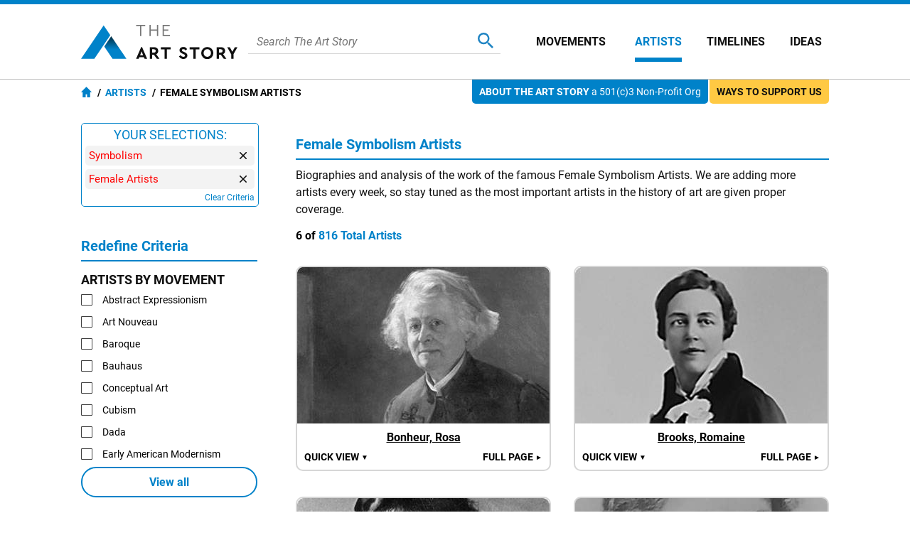

--- FILE ---
content_type: text/html
request_url: https://www.theartstory.org/artists/symbolism-female-artists/
body_size: 18382
content:
<!DOCTYPE html>
<html>
<head>
																																																																																																																																																																																																																																																																																																																																																																																																																																																																																																																																																																																																																																																																													
																																																					
													

																																																																																																																																																																																																																																																																																																																																																																																																																																																																																																																																																																																																																																																																																																																																																																																																																																																																																																																																																																																																																																																																																																																																																																																																																																																																																																																																																																																																																																																																																																																																																																																																																																																																																																																																																																																																																																																																																																																																																																																																																																																																																																																																																																																																																																																																																																																																																																																																																																																																																																																																																																																																																																																																																																																																																																																																																																																																																																																																																																																																																																																																																																																																																																																																																																																																																																																																																																																																																																																																																																																																																																																																																																																																																																																																																																																																																																																																																																																																																																																																																																																																																																																																																																																																																																																																																																																																																																																																																																																																																																																																																																																																																																																																																																																																																																																																																																																																																																																																																																																																																																																																																																																																																																																																																																																																																																																																																																																																																																																																																																																																																																																																																																																																																																																																																																																																																																																																																																																																																																																																																																																																																																																																																																																																																																																																																																																																																																																																																																																																																																																																																																																																																																																																																																																																																																																																																																																																																																																																																																																																																																																																																																																																																																																																																																																																																																																																																																																																																																																																																																																																																																																																																																																																																																																																																																																																																																																																																																																																																																																																																																																																																																																																																																																																																																																																																																																																																																																																																																																																																																																																																																																																																																																																																																																																																																																																																																																																																																																																																																																																																																																																																																																																																																																																																																																																																																																																																																																																																																																																																																																																																																																																																																																																																																																																																																																																																																																																																																																																																																																																																																																																																																																																																																																																																																																																																																																																																																																																																																																																																																																																																																																																																																																																																																																																																																																																																																																																																																																																																																																																																																																																																																																																																																																																																																																																																																																																																																																																																																																																																																																																																																																																																																																																																																																																																																																																																																																																																																																																																																																																																																																																																																																																																																																																																																																																																																																																																																																																																																																																																																																																																																																																																																																																																																																																																																																																																																																																																																																																																																																																																																																																																																																																																																																																																																																																																																																																																																																																																																																																																																																																																																																																																																																																																																																																																																																																																																																																																																																																																																																																																																																																																																																																																																																																																																																																																																																																																																																																																																																																																																																																																																																																																																																																																																																																																																																																																																																																																																																																																																																																																																																																																																																																																																																																																																																																																																																																																																																																																																																																																																																																																																																																																																																																																																																																																																																																																																																																																																																																																																																																																																																																																																																																																																																																																																																																																																																																																																																																																																																																																																																																																																																																																																																																																																																																																																																																																																																																																																																																																																																																																																																																																																																																																																																																																																																																																																																																																																																																																																																																																																																																																																																																																																																																																																																																																																																																																																																																																																																																																																																																																																																																																																																																																																																																																																																																																																																																																																																																																																																																																																																																																																																																																																																																																																																																																																																																																																																																																																																																																																																																																																																																																																																																																																																																																																																																																																																																																																																																																																																																																																																																																																																																																																																																																																																																																																																																																																																																																																																																																																																																																																																																																																																																																																																																																																																																																																																																																																																																																																																																																																																																																																																																																																																																																																																																																																																																																																																																																																																																																																																																																																																																																																																																																																																																																																																																																																																																																																																																																																																																																																																																																																																																																																																																																																																																																																																																																																																																																																																																																																																																																																																																																																																																																																																																																																																																																																																																																																																																																																																																																																																																																																																																																																																																																																																																																																																																																																																																																																																																																																																																																																																																																																																																																																																																																																																																																																																																																																																																																																																																																																																																																																																																																																																																																																																																																																																																																																																																																																																																																																																																																																																																																																																																																																																																																																																																																																																																																																																																																																																																																																																																																																																																																																																																																																																																																																																																																																																																																																																																																																																																																																																																																																																																																																																																																																																																																																																																																																																																																																																																																																																																																																																																																																																																																																																																																																																																																																																																																																																																																																																																																																																																																																																																																																																																																																																																																																																																																																																																																																																																																																																																																																																																																																																																																																																																																																																																																																																																																																																																																																																																																																																																																																																																																																																																																																																																																																																																																																																																																																																																																																																																																																																																																																																																																																																																																																																																																																																																																																																																																																																																																																																																																																																																																																																																																																																																																																																																																																																																																																																																																																																																																																																																																																																																																																																																																																																																																																																																																																																																																																																																																																																																																																																																																																																																																																																																																																																																																																																																																																																																																																																																																																																																																																																																																																																																																																																																																																																																																																																																																																																																																																																																																																																																																																																																																																																																																																																																																																																																																																																																																																																																																																																																																																																																																																																																																																																																																																																																																																																																																																																																																																																																																																																																																																																																																																																																																																																																																																																																																																																																																																																																																																																																																																																																																																																																																																																																																																																																																																																																																																																																																																																																																																																																																																																																																																																																																																																																																																																																																																																																																																																																																																																																																																																																																																																																																																																																																																																																																																																																																																																																																																																																																																																																																																																																																																																																																																																																																																																																																																																																																																																																																																																																																																																																																																																																																																																																																																																																																																																																																																																																																																																																																																																																																																																																																																																																																																																																																																																																																																																																																																																																																																																																																																																																																																																																																																																																																																																																																																																																																																																																																																																																																																																																																																																																																																																																																																																																																																																																																																																																																																																																																																																																																																																																																																																																																																																																																																																																																																																																																																																																																																																																																																																																																																																																																																																																																																																																																																																																																																																																																																																																																																																																																																																																																																																																																																																																																																																																																																																																																																																																																																																																																																																																																																																																																																																																																																																																																																																																																																																																																																																																																																																																																																																																																																																																																																																																																																																																																																																																																																																																																																																																																																																																																																																																																																																																																																																																																																																																																																																																																																																																																																																																																																																																																																																																																																																																																																																																																																																																																																																																																																																																																																																																																																																																																																																																																																																																																																																																																																																																																																																																																																																																																																																																																																																																																																																																																																																																																																																																																																																																																																																																																																																																																																																																																																																																																																																																																																																																																																																																																																																																																																																																																																																																																																																																																																																																																																																																																																																																																																																																																																																																																																																																																																																																																																																																																																																																																																																																																																																																																																																																																																																																																																																																																																																																																																																																																																																																																																																																																																																																																																																																																																																																																																																																																																																																																																																																																																																																																																																																																																																																																																																																																																																																																																																																																																																																																																																																																																																																																																																																																																																																																																																																																																																																																																																																																																																																																																																																																																																																																																																																																																																																																																																																																																																																																																																																																																																																																																																																																																																																																																																																																																																																																																																																																																																																																																																																																																																																																																																																																																																																																																																																																																																																																																																																																																																																																																																																																																																																																																																																																																																																																																																																																																																																																																																																																																																																																																																																																																																																																																																																																																																																																																																																																																																																																																																																																																																																																																																																																																																																																																																																																																																																																																																																																																																																																																																																																																																																																																																																																																																																																																																																																																																																																																																																																																																																																																																																																																																																																																																																																																																																																																																																																																																																																																																																																																																																																																																																																																																																																																																																																																																																																																																																																																																																																																																																																																																																																																																																																																																																																																																																																																																																																																																																																																																																																																																																																																																																																																																																																																																																																																																																																																																																																																																																																																																																																																																																																																																																																																																																																																																																																																																																																																																																																																																																																																																																																																																																																																																																																																																																																																																																																																																																																																																																																																																																																																																																																																																																																																																																																																																																																																																																																																																																																																																																																																																																																																																																																																																																																																																																																																																																																																																																																																																																																																																																																																																																																																																																																																																																																																																																																																																																																																																																																																																																																																																																																																																																																																																																																																																																																																																																																																																																																																																																																																																																																																																																																																																																																																																																																																																																																																																																																																																																																																																																																																																																																																																																																																																																																																																																																																																																																																																																																																																																																																																																																																																																																																																																																																																																																																																																																																																																																																																																																																																																																																																																																																																																																																																																																																																																																																																																																																																																																																																																																																																																																															
<title>Female Symbolism Artists | The Art Story</title>
<meta name="description" content="Biographies and analysis of the work of the famous Female Symbolism Artists.">
<meta charset="UTF-8">
<meta name="viewport" content="width=device-width,initial-scale=1">
<meta name="apple-itunes-app" content="app-id=1112423608">
<meta property="fb:app_id" content="127759120586830">
<meta property="og:title" content="Female Symbolism Artists">
<meta property="og:site_name" content="The Art Story">
<meta property="og:url" content="https://www.theartstory.org/artists/symbolism-female-artists/">
<meta property="og:description" content="Biographies and analysis of the work of the famous Female Symbolism Artists.">
<meta property="og:type" content="article">
<meta property="og:locale" content="en_US">
<meta property="article:publisher" content="https://www.facebook.com/TheArtStory">
<link rel="canonical" href="https://www.theartstory.org/artists/symbolism-female-artists/">
<link rel="amphtml" href="https://www.theartstory.org/amp/artists/symbolism-female-artists/">
<link rel="preload" href="https://fonts.gstatic.com/s/roboto/v20/KFOmCnqEu92Fr1Mu4mxK.woff2" as="font" type="font/woff2" crossorigin>
<link rel="preload" href="https://fonts.gstatic.com/s/roboto/v20/KFOkCnqEu92Fr1Mu51xIIzI.woff2" as="font" type="font/woff2" crossorigin>
<link rel="preload" href="https://fonts.gstatic.com/s/roboto/v20/KFOlCnqEu92Fr1MmWUlfBBc4.woff2" as="font" type="font/woff2" crossorigin>
<link rel="preload" href="https://fonts.gstatic.com/s/lora/v16/0QIhMX1D_JOuMw_LIftL.woff2" as="font" type="font/woff2" crossorigin>
<style type="text/css">@font-face{font-family:'Roboto';font-style:normal;font-weight:400;font-display:swap;src:local('Roboto'),local('Roboto-Regular'),url(https://fonts.gstatic.com/s/roboto/v20/KFOmCnqEu92Fr1Mu4mxK.woff2) format('woff2');unicode-range:U+0000-00FF,U+0131,U+0152-0153,U+02BB-02BC,U+02C6,U+02DA,U+02DC,U+2000-206F,U+2074,U+20AC,U+2122,U+2191,U+2193,U+2212,U+2215,U+FEFF,U+FFFD}@font-face{font-family:'Roboto';font-style:italic;font-weight:400;font-display:swap;src:local('Roboto Italic'),local('Roboto-Italic'),url(https://fonts.gstatic.com/s/roboto/v20/KFOkCnqEu92Fr1Mu51xIIzI.woff2) format('woff2');unicode-range:U+0000-00FF,U+0131,U+0152-0153,U+02BB-02BC,U+02C6,U+02DA,U+02DC,U+2000-206F,U+2074,U+20AC,U+2122,U+2191,U+2193,U+2212,U+2215,U+FEFF,U+FFFD}@font-face{font-family:'Roboto';font-style:normal;font-weight:700;font-display:swap;src:local('Roboto Bold'),local('Roboto-Bold'),url(https://fonts.gstatic.com/s/roboto/v20/KFOlCnqEu92Fr1MmWUlfBBc4.woff2) format('woff2');unicode-range:U+0000-00FF,U+0131,U+0152-0153,U+02BB-02BC,U+02C6,U+02DA,U+02DC,U+2000-206F,U+2074,U+20AC,U+2122,U+2191,U+2193,U+2212,U+2215,U+FEFF,U+FFFD}@font-face{font-family:'Lora';font-style:italic;font-weight:400;font-display:swap;src:url(https://fonts.gstatic.com/s/lora/v16/0QIhMX1D_JOuMw_LIftL.woff2) format('woff2');unicode-range:U+0000-00FF,U+0131,U+0152-0153,U+02BB-02BC,U+02C6,U+02DA,U+02DC,U+2000-206F,U+2074,U+20AC,U+2122,U+2191,U+2193,U+2212,U+2215,U+FEFF,U+FFFD}@font-face{font-family:'Lora';font-style:italic;font-weight:700;font-display:swap;src:url(https://fonts.gstatic.com/s/lora/v16/0QIhMX1D_JOuMw_LIftL.woff2) format('woff2');unicode-range:U+0000-00FF,U+0131,U+0152-0153,U+02BB-02BC,U+02C6,U+02DA,U+02DC,U+2000-206F,U+2074,U+20AC,U+2122,U+2191,U+2193,U+2212,U+2215,U+FEFF,U+FFFD}html,body,div,span,object,iframe,h1,h2,h3,h4,h5,h6,p,blockquote,a,em,small,strike,strong,sub,sup,dl,dt,dd,ol,ul,li,fieldset,form,label,legend,table,caption,tbody,tfoot,thead,tr,th,td,hr{padding:0;margin:0}table{border-collapse:collapse;border-spacing:0}body{outline:none;border:none;margin:0;font:400 16px 'Roboto',sans-serif;-webkit-text-size-adjust:none}a{text-decoration:none;color:#0082c9}img,a img{border:0}p{text-indent:0}.hidden{display:none}@media (max-width:600px){.mobile-hidden{display:none}}@media (min-width:600px){.desktop-hidden{display:none}}.noselect{-webkit-touch-callout:none;-webkit-user-select:none;-khtml-user-select:none;-moz-user-select:none;-ms-user-select:none;user-select:none}.alignleft{text-align:left}.alignright{text-align:right}.aligncenter{text-align:center}.inp-error{border:1px solid red !important}.bold{font-weight:bold}.upper{text-transform:uppercase}.header{background:#fff;z-index:999;border-top:6px solid #0082c9}.sticky-header{position:sticky;top:0}.header-full{border-bottom:1px solid #bfbfbf}.header-full .header-container{max-width:1052px;width:100%;margin:0 auto;padding-right:10px;display:flex;justify-content:center;align-items:center;background:#fff;z-index:999;height:105px;box-sizing:border-box}.header-full .logo{background:url("/images20/logos/logo-220x48.svg") no-repeat;background-size:cover;display:block;text-indent:-9999px;width:220px;height:48px}.header-full .custom-logo{background-repeat:no-repeat;background-size:cover;display:block;text-indent:-9999px;width:270px;height:100px}.header-full .menu-container{display:flex;align-items:center;margin-left:50px}.header-full .menu-container .meni-item{margin:0 17px 0 18px;text-transform:uppercase;height:57px}.header-full .menu-container .meni-item a{font:700 16px 'Roboto',sans-serif;color:#101010;height:57px;line-height:57px}.header-full .menu-container .meni-item-selected{border-bottom:6px solid #0082c9;box-sizing:border-box}.header-full .menu-container .meni-item-selected a{color:#0082c9}.header-full .menu-container .meni-item:first-of-type{margin:0 23px 0 0}.header-full .menu-container .meni-item:last-of-type{margin-right:0}.header .search-container{width:100%;border-bottom:1px solid #d6d6d6;margin-left:15px;padding:5px 10px}.header .search-container-opened{border-radius:10px;border-bottom:none;background:#efefef}.header .search-container .search-input-holder{width:calc(100% - 60px);float:left}.header .search-container .menu-search-input{border:none;outline:none;color:#5b5b5b;height:22px;line-height:22px;font:400 italic 16px 'Roboto',sans-serif;background:none;width:100%}.header .search-container .menu-search-btn{border:none;outline:none;height:22px;width:22px;background:url("/images20/icons/icon-menu-search.svg") no-repeat;cursor:pointer;float:right}.header .search-container .menu-search-close{border:none;outline:none;height:22px;width:22px;background:url("/images20/icons/icon-modal-close-blue.svg") no-repeat;cursor:pointer;float:right;display:none;margin-left:10px}.header-short{padding:0 10px;text-align:center;background:#fff;z-index:999;-moz-box-shadow:0 0 10px 0 #d6d6d6;-webkit-box-shadow:0 0 10px 0 #d6d6d6;box-shadow:0 0 10px 0 #d6d6d6}.flex-header{display:flex;justify-content:center;align-items:center}.header-short .btn{width:30px;height:30px;cursor:pointer}.header-short .menu-btn{background:url("/images20/icons/icon-menu-burger.svg") no-repeat;right:0}.header-short .search-btn{background:url("/images20/icons/icon-menu-search.svg") no-repeat;right:0}.header-short .logo-container{width:100%}.header-short .logo{padding:10px 0;background:url("/images20/logos/logo-131x28.svg") no-repeat;background-size:100% 100%;display:block;margin:0 auto;text-indent:-9999px;height:30px;width:131px}.header-short .custom-logo{background-repeat:no-repeat;background-size:100% 100%;display:block;margin:1px auto;text-indent:-9999px;height:48px;width:220px}.header-short .search-container{display:none;text-align:left;margin:10px 0}.nav-anchor,.article-anchor{position:relative}@media (max-width:980px){.header-full{display:none !important}.header-short{display:block}.search-results{height:calc(100% - 55px)}}@media (min-width:980px){.header-full{display:block}.search-results{height:calc(100% - 70px)}.header-short{display:none !important}}.menu{position:fixed;left:-9999px;top:0;z-index:1000;height:100%;background-color:#5b5b5b;width:100%;padding:10px;box-sizing:border-box}.menu .buttons-container{display:flex}.menu .buttons-container .placeholder{width:100%}.menu .buttons-container .btn{width:30px;height:30px;cursor:pointer}.menu .buttons-container .menu-close-btn{background:url("/images20/icons/icon-modal-close-white.svg") no-repeat;left:0}.menu .buttons-container .menu-search-btn{background:url("/images20/icons/icon-menu-open-search.svg") no-repeat;right:0}.menu ul{line-height:30px;text-align:left;padding:30px 0}.menu li{list-style:none;background:url("/images20/icons/icon-menu-arrow.svg") no-repeat right 10px center;background-size:7px;padding:15px 0;border-bottom:1px solid #797979}.menu li a{color:#fff;font:400 18px 'Roboto',sans-serif;text-transform:uppercase}.menu .socials{text-align:center}.menu .socials span{margin:0 20px}.menu .socials img{width:30px;height:30px}.search-results{display:none;margin:0 auto;padding:0 10px;margin-bottom:30px;width:100%;overflow:auto;background:#fff;z-index:1000;position:fixed;box-sizing:border-box}.search-results-suggestions{max-width:1052px;margin:0 auto 20px auto}.search-results-suggestions .suggestion-header{font:700 20px 'Roboto',sans-serif;color:#0082c9;border-bottom:2px solid #0082c9;line-height:30px;margin-top:15px}.search-results-suggestions .suggestion-subheader{font:700 16px 'Roboto',sans-serif;color:#101010;line-height:30px;margin-top:15px;text-transform:uppercase}.suggestion-block{display:inline-block;width:100%}.suggestion-block ul{display:inline-block;width:100%}.suggestion-block li{list-style:none;padding:15px 0;border-bottom:1px solid #ebebeb;display:flex;align-items:center;width:100%}#search_buttons{display:flex;width:100%;gap:30px}#search_buttons .blue-button{width:100%;font:700 16px 'Roboto',sans-serif;color:#fff;cursor:pointer;box-sizing:border-box}#search_ai{display:flex;align-items:center;justify-content:center;padding:5px 10px}#search_ai img{width:30px;height:30px;margin-right:10px}@media (max-width:600px){#search_buttons{display:block}}@media (min-width:1072px){.suggestion-block:not(#suggestion_artwork) ul:not(.ul-categories) li{width:330px;margin-right:31px;float:left}.suggestion-block:not(#suggestion_artwork) ul:not(.ul-categories) li:nth-child(3n+3){margin-right:0}}@media (max-width:1071px) and (min-width:691px){.suggestion-block:not(#suggestion_artwork) ul:not(.ul-categories) li{width:calc(50% - 16px);margin-right:31px;float:left}.suggestion-block:not(#suggestion_artwork) ul:not(.ul-categories) li:nth-child(2n+2){margin-right:0}}â .suggestion-block-categories{display:inline-block}.suggestion-block-categories li{float:left;width:auto;padding:10px;border-radius:10px;border:1px solid #ebebeb;color:#ebebeb;margin:10px 10px 0 0}.suggestion-block-categories li:hover{background-color:#dff2fc}.suggestion-block-categories li a{color:#0082c9}.suggestion-block .suggestion-link{color:#101010}.suggestion-block .suggestion-detail{color:#7b7b7b;margin-right:10px;text-decoration:underline}.suggestion-block .suggestion-category-link{color:#7b7b7b}.suggestion-block .suggestion-category-link:hover{color:#0082c9}.suggestion-item img{height:50px;float:left}.suggestion-item .item-links{float:left;margin-left:15px;line-height:25px}.suggestion-item .artwork-link{margin-left:15px}.suggestion-item .artwork-link .artwork-title{font-style:italic}.suggestion-item-selected{background-color:#dff2fc}.grey-header-container{background-color:#f2f2f2}.grey-header{max-width:1052px;margin:0 auto;position:relative;padding:0 10px}.bage{position:absolute;display:inline-block;top:0;font:400 14px 'Roboto',sans-serif;border-radius:0 0 5px 5px;padding:9px 10px}.bage span{font-weight:bold;text-transform:uppercase}.support-us-bage{color:#101010;background:#ffc943;right:10px}.about-us-bage{color:#fff;background:#0082c9;right:180px}@media (max-width:1000px){.about-us-bage{display:none}}@media (max-width:700px){.support-us-bage{display:none}}.breadcrumbs{font:700 14px 'Roboto',sans-serif;color:#000;padding:10px 0;text-transform:uppercase}.breadcrumbs a{color:#0082c9}.breadcrumbs li{display:inline}.breadcrumbs li:before{padding:5px 0 5px 5px;color:#000;content:"/\00a0"}.breadcrumbs .breadcrumb-home{background:url("/images20/icons/icon-breadcrumb-home.svg") no-repeat;width:15px;height:15px;float:left;margin-right:3px}.hero-container{padding-top:80px;background-size:cover;background-position:center}.hero-container-inner{max-width:1052px;margin:0 auto;position:relative;padding:0 10px;display:flex;align-items:center;justify-content:space-between}.hero-img-container{max-width:545px;font-size:0;padding:10px;border-radius:10px;background:#fff;box-sizing:border-box}.hero-img-container img{max-width:100%;height:auto}.hero-card-container{margin-left:30px;flex-grow:1;max-width:477px}.hero-card{background:#fff;padding:20px 20px 10px 20px;border-radius:10px}.hero-card .title{font:700 24px 'Roboto',sans-serif;color:#0082c9}.hero-card .description{font:500 16px 'Roboto',sans-serif;text-transform:uppercase;margin:10px 0}.hero-card .years{font:400 16px 'Roboto',sans-serif}.hero-card .years span{font-weight:700}.includes-container{font:400 15px 'Roboto',sans-serif}.includes-container .include{padding:10px;margin:10px 5px;background-color:#fff;border:1px solid #d6d6d6;color:#7e7e7e;border-radius:10px;display:inline-block;transition:color 0.3s,background 0.3s}.includes-container .include:hover{color:#0082c9;background-color:#b2d9ee}.svg-timeline-holder{background-color:rgba(0,0,0,.65);height:100px;margin-top:20px;padding:0 10px}.svg-timeline-inner{max-width:1052px;margin:0 auto;height:100px}.svg-timeline-inner .event circle{cursor:pointer}@media (min-width:600px){.svg-timeline-inner .event circle:hover{stroke:rgb(255,230,0);stroke-width:2;r:10}}.timeline-pnt-tooltip{border:3px solid #1FAB43;border-radius:15px;position:absolute;background:#fff;z-index:995;max-width:200px;display:none}.timeline-pnt-tooltip .arrow-up{width:0;height:0;border-left:15px solid transparent;border-right:15px solid transparent;border-bottom:15px solid #1FAB43;position:relative;top:-15px;margin:0 auto}.timeline-pnt-tooltip .arrow-up-compenser{width:0;height:0;border-left:10px solid transparent;border-right:10px solid transparent;border-bottom:10px solid #fff;position:relative;top:5px;left:-10px}.timeline-pnt-tooltip .pnt-tooltip-content{margin:0 10px 20px 10px;font:700 16px 'Roboto',sans-serif;color:#1FAB43;text-align:center}.timeline-pnt-tooltip .pnt-tooltip-content .pnt-title{margin-bottom:10px}@media (max-width:900px){.hero-container{padding-top:30px}.hero-container-inner{display:block}.hero-img-container{margin:auto;max-width:max-content}.hero-card-container{margin-left:0;max-width:100%}.hero-card{margin-top:30px;margin-left:0}}@media (max-width:600px){.hero-container{padding:0;background-image:none !important;background-color:#27353D}.hero-container-inner{padding:0}.hero-img-container{margin:auto;max-width:max-content;padding:0;border:none}.hero-card{margin:0 20px;padding:10px;position:relative;top:-30px;text-align:center}.hero-card .description{font:700 16px 'Roboto',sans-serif}.svg-timeline-holder{margin-top:0}}.artist-card{margin:30px 0;display:inline-block;width:100%;position:relative;min-height:275px}.movement-card{margin-top:15px;width:100%;display:flex;padding-bottom:15px}.artist-card .bio-img-container{margin-left:15px;position:absolute;z-index:1}.artist-card .artist-info-timeline-container{display:flex;flex-direction:column;min-height:275px}.artist-card .artist-info{text-align:left;margin:0 0 15px 200px;width:calc(100% - 200px);flex-grow:1}.movement-card .movement-info{margin-left:15px}.artist-card .title,.movement-card .title{font:700 24px 'Roboto',sans-serif;color:#0082c9}.movement-card .title{margin-bottom:10px}.movement-card .timeline{margin-top:10px}.artist-card .description{font:400 20px 'Roboto',sans-serif;color:#101010;text-transform:uppercase;margin:5px 0}.artist-card .start-end,.movement-card .start-end{font:400 16px 'Roboto',sans-serif;line-height:24px}.artist-card .movements{margin-top:10px}.artist-card .timeline{border-radius:10px;background:#fff;padding:10px 10px 10px 200px;z-index:0;width:calc(100% - 210px)}.artist-card .timeline img,.movement-card .timeline img{max-width:100%;height:auto}.artist-card .movements .include{display:inline-block}@media (max-width:600px){.artist-card{margin:15px 0}.artist-card .bio-img-container{position:relative;margin-left:0}.artist-card .artist-info{text-align:center;margin:10px 0 0;margin-top:10px;width:100%}.artist-card .timeline{padding:10px;width:calc(100% - 20px);margin-top:10px}.artist-card .artist-info-timeline-container{min-height:0}.start-end-container{margin:0 -10px;margin-top:15px;width:calc(100% + 20px);font:400 15px 'Roboto',sans-serif;display:flex}.start-end-container .start-end{width:100%;background-color:#fff;padding:10px}.start-end-container .sep{width:5px;background-color:#f2f2f2}.artist-card .movements .include{padding:10px;margin:5px;background-color:#fff;border:1px solid #d6d6d6;color:#7e7e7e;border-radius:10px;display:inline-block;transition:color 0.3s,background 0.3s}.artist-card .movements .include:hover{color:#0082c9;background-color:#b2d9ee}.artist-card .movements span{display:none}.movement-card{display:block;margin-top:10px}.movement-card .movement-info{margin-left:0;margin-top:15px;text-align:center}}.nav-bar{background-color:#0082c9;width:100%;position:sticky;top:0;box-sizing:border-box;z-index:990;padding:0 10px}.main-bio-art{width:100%;max-width:1052px;margin:0 auto;display:flex;justify-content:space-between;align-items:center;color:#fff;z-index:990;-moz-box-shadow:0 15px 10px -10px #fff;-webkit-box-shadow:0 15px 10px -10px #fff;box-shadow:0 15px 10px -10px #fff;box-sizing:border-box}.main-bio-art .page-title{font:700 20px 'Roboto',sans-serif}.main-bio-art .page-nav{display:flex;justify-content:space-between;align-items:center}.main-bio-art .element{font:400 16px 'Roboto',sans-serif;padding:15px 0;text-transform:uppercase;text-align:center}.main-bio-art .element+.element{margin-left:30px}.main-bio-art .selected{background:url("/images20/icons/icon-arrow-up.svg") no-repeat;background-size:20px;background-position:bottom}.main-bio-art a{color:#b2d9ee}@media (max-width:600px){.main-bio-art .page-title{display:none}.main-bio-art .page-nav{width:100%;justify-content:space-around}}.content-container{max-width:1072px;padding:40px 10px;width:100%;margin:0 auto;box-sizing:border-box}.content{display:inline-block;width:100%;box-sizing:border-box;position:relative}.content .two-column-content{display:inline-block}.content sup{vertical-align:baseline;position:relative;top:-0.5em;font-size:0.7em}.content .left-column{width:100%;float:left}.content .right-column{width:248px;margin-left:54px;float:left}@media (max-width:1071px){.content .two-column-content{display:block}.content .left-column{float:none}.content .right-column{margin-left:0;margin-top:30px;width:100%;float:none}.content .right-column .ad-container{display:none}}@media (min-width:1072px){.content .left-column{max-width:750px}}.quotes{text-align:center;border:1px solid #d6d6d6;border-radius:10px;display:flex;justify-content:space-between;align-items:center}.quote-prev,.quote-next{padding:0 10px;width:25px;height:25px;background-position:center;background-repeat:no-repeat;cursor:pointer}.quote-prev{background-image:url("/images20/icons/icon-lightbox-arrow-left.svg")}.quote-next{background-image:url("/images20/icons/icon-lightbox-arrow-right.svg")}.quotes-box{padding:10px;width:100%}.quotes-box #q1{display:block}.quotes-box .quote{display:none}.quotes-box .q-text{font:18px 'Lora',serif;font-style:italic}.quotes-box .q-info{display:flex;margin-top:10px;justify-content:space-between;align-items:center}.quotes-box .q-info .q-inline-counter{font-style:italic;font-weight:700;margin-right:15px;flex-shrink:0}.quotes-box .q-author{font:700 18px 'Lora',serif;font-style:italic;text-align:right}.quotes-counter{font-style:italic;text-align:center;margin:15px 0}.quotes-nav{margin:10px;display:flex;justify-content:center}.quotes-nav .q-nav-dot{color:#cbcbcb;font-size:60px;line-height:20px;cursor:pointer}.quotes-nav .active-dot{color:#0082c9}.more-quotes{text-align:right;font:700 14px 'Roboto',sans-serif;text-decoration:underline;position:relative;bottom:5px;right:10px}@media (max-width:600px){.quotes-box .q-info{flex-direction:column-reverse}.quotes-box .q-author{margin-bottom:10px;text-align:center}}.youtube-intro{margin-top:20px}.article-header{font:700 20px 'Roboto',sans-serif;color:#0082c9;border-bottom:2px solid #0082c9;line-height:30px;margin-top:40px;padding-bottom:5px}.biography-header,.artworks-header{margin-top:20px}.article-subheader{font:700 18px 'Roboto',sans-serif;color:#101010;margin-top:15px}.article-text{font:400 16px 'Roboto',sans-serif;color:#101010;line-height:24px;margin-top:10px}.article-img-new-line{display:flex;width:100%}.article-img{margin:15px 20px 0 0;max-width:100%}.article-img-left{float:left}.article-img-center{float:none;text-align:center;margin-right:0}.article-link-small{font:400 16px 'Roboto',sans-serif;color:#0082c9;margin-top:10px;padding-left:20px;background:url("/images20/icons/icon-bullet.svg") no-repeat left center;background-size:10px}.article .ad-container{margin:30px 0 30px 0;display:inline-block}.key-ideas li{list-style:none;background:url("/images20/icons/icon-bullet.svg") no-repeat left top 4px;background-size:10px;padding-left:20px;margin:10px 0;font:400 16px 'Roboto',sans-serif;color:#101010;line-height:24px}.grey-box{background-color:#f2f2f2;border-radius:0 0 10px 10px}.grey-box .article-text{text-align:left}.grey-box .short-bio-container{border:1px solid #0082c9;border-radius:10px;margin:20px 76px;display:inline-block}.short-bio-container .img-btn-holder img{border-radius:10px 10px 0 0}.grey-box .short-bio-container .short-bio{background:#fff;padding:15px;border-radius:0 0 10px 10px}.grey-box .short-bio .buttons-container{display:flex}.grey-box .short-bio .buttons-container .blue-button{width:100%;box-sizing:border-box}.grey-box .short-bio .buttons-container .blue-button+.blue-button{margin-left:8px}.blue-button{background:#0082c9;margin-top:15px;padding:10px;border-radius:25px;text-align:center;transition:background 0.3s}.blue-button:hover,.blue-button:active{background:#008fdd}.blue-button a{font:700 16px 'Roboto',sans-serif;color:#fff}.bio-img-container{max-width:100%;text-align:center;font-size:0}.bio-img-container img{max-width:100%}@media (max-width:600px){.grey-box .short-bio .buttons-container{display:block}.grey-box .short-bio .buttons-container .blue-button+.blue-button{margin-left:0}.grey-box .short-bio-container{margin:20px}}.img-btn-holder{display:inline-block;position:relative}.img-btn-holder img{display:block;max-width:100%;height:auto}.img-btn-holder .btn{width:45px;height:45px;background-size:30px;background-position:center;cursor:pointer;position:absolute;bottom:0}.c-info-button{background:url("/images20/icons/icon-copyright-2.svg") no-repeat;right:0}.article-img .c-info-button,.bio-img-container .c-info-button{z-index:100}.zoom-button{background:url("/images20/icons/icon-zoom-2.svg") no-repeat;left:0}.info-button{background:url("/images20/icons/icon-info-2.svg") no-repeat;left:0}.image-info-desc{padding:10px 35px 10px 10px;color:#fff;background-color:rgba(0,0,0,.75);position:absolute;bottom:0;width:100%;max-height:100%;box-sizing:border-box;-webkit-box-sizing:border-box;-moz-box-sizing:border-box;z-index:99;font:400 16px 'Roboto',sans-serif;text-align:left}.image-info-x{width:39px;height:39px;background:url("/images20/icons/icon-modal-close-white.svg") no-repeat;background-size:20px;background-position:center;cursor:pointer;position:absolute;bottom:0;right:0;z-index:100}.progression-art{color:#fff;background-color:#00b930;font:400 18px 'Roboto',sans-serif;text-transform:uppercase;text-align:center;padding:5px 15px;border-radius:10px 10px 0 0;display:inline-block;margin-top:20px}.progression-artworks-box .important-art-element{padding:20px 40px;background-image:url("/images20/icons/green-line.svg");background-size:3px;background-position:left 30px top;background-repeat:repeat-y;position:relative}.progression-artworks-box .artwork-year{color:#fff;background-color:#00b930;font:400 18px 'Roboto',sans-serif;padding:5px 10px;position:relative;margin-right:10px;float:left}.progression-artworks-box .year-line{position:absolute;top:35px;left:30px;width:340px;height:3px;background:#00b930}.progression-artworks-box.pnt-only-artworks-box .year-line{width:200px}.progression-artworks-box .important-art-element .artwork-title{line-height:32px}.artworks-box{background-color:#f2f2f2;border-radius:0 0 10px 10px}.important-art-element{padding:20px 30px;display:flex}.important-art-element .arwrork-img-container{flex:0 0 300px;max-width:300px;text-align:center;z-index:1;display:flex;flex-wrap:wrap;justify-content:center;align-items:flex-start}.pnt-only-artworks-box .important-art-element .arwrork-img-container{flex:0 0 150px;max-width:150px}.important-art-element .artwork-data-container{width:100%;margin-left:30px}.important-art-element-even{background-color:#e6e6e6}.important-art-element .artwork-img,.similar-art-element .artwork-img{padding:10px;background-color:#fff;border-radius:10px;display:inline-block;font-size:0;-moz-box-shadow:2px 2px 6px rgba(0,0,0,0.2);-webkit-box-shadow:2px 2px 6px rgba(0,0,0,0.2);box-shadow:2px 2px 6px rgba(0,0,0,0.2)}.important-art-element .artwork-title{font:700 18px 'Roboto',sans-serif;color:#0082c9}.important-art-element .artwork-description{font:400 16px 'Roboto',sans-serif;color:#101010;line-height:24px;text-align:left;margin-top:20px}.important-art-element .artwork-author{font:400 18px 'Roboto',sans-serif;color:#101010;margin:10px 0}.important-art-element .artwork-materilas-location{font:400 16px 'Roboto',sans-serif;color:#101010;line-height:24px;font-style:italic;margin-top:15px}.important-art-element-work img{cursor:pointer}.similar-art{background-color:#b2d9ee;border-radius:0 0 10px 10px;position:relative;padding:10px 20px;display:flex;align-items:center}.similar-art-element{background-color:#dff2fc;border-radius:10px;padding:20px 10px;margin:15px 0;text-align:center;width:100%;box-sizing:border-box}.similar-art .similar-art-element+.similar-art-element{margin-left:26px}.similar-art-element .artwork-img img{height:95px;width:100%}.similar-art-element .artwork-title{font:700 18px 'Roboto',sans-serif;color:#0082c9;margin:15px 0 0 0}.similar-art-element .artwork-author{font:700 16px 'Roboto',sans-serif;margin:5px 0;color:#101010}.similar-art-element .artwork-author a{color:#101010;text-decoration:underline}.similar-art-element .from-movement{padding:10px;background-color:#fff;border:1px solid #d6d6d6;color:#7e7e7e;border-radius:10px;display:inline-block;transition:color 0.3s,background 0.3s}.similar-art-element .from-movement:hover{color:#0082c9;background-color:#b2d9ee}.similar-art-element .from-movement a{color:#7e7e7e;transition:color 0.3s}.similar-art-element .from-movement a:hover{color:#0082c9}.similar-art-element .blue-button{margin:10px 0 0 0}@media (max-width:600px){.important-art-element{display:block}.important-art-element .artwork-data-container{width:100%;margin-left:0;margin-top:15px}.progression-artworks-box .year-line{position:relative;top:18px;left:-10px;width:10px;width:50% !important}.progression-artworks-box .artwork-year{float:none;display:table;margin:0 auto 15px auto}.artwork-data-container .artwork-title{text-align:center}.artwork-data-container .artwork-description{margin-top:15px}.similar-art{display:block}.similar-art-element{margin-left:0 !important}.similar-art-element .artwork-img img{height:auto}}.google-images{width:100%;margin-top:10px}.google-images span{background:url(/images20/icons/icon-google.svg) no-repeat;background-size:16px;background-position:center right;padding-right:25px;display:inline-block}.google-images a{font:400 14px 'Roboto',sans-serif;color:#5b5b5b}.more-important-art{background-color:#b2d9ee;border-radius:0 0 10px 10px;position:relative;padding:10px 60px 25px 60px;text-align:center}.more-important-art .more-title{font:700 20px 'Roboto',sans-serif;color:#0082c9}.more-important-art .scroll-btn{position:absolute;top:calc(50% - 32px);border:none;outline:none;width:40px;height:60px;cursor:pointer}.more-important-art .scroll-left{left:0;background:#fff url("/images20/icons/icon-lightbox-arrow-left.svg") no-repeat;background-size:15px 30px;background-position:10px 15px;border-radius:0 5px 5px 0}.more-important-art .scroll-right{right:0;background:#fff url("/images20/icons/icon-lightbox-arrow-right.svg") no-repeat;background-size:15px 30px;background-position:15px 15px;border-radius:5px 0 0 5px}.more-important-art .horizontal-carousel{background-color:#dff2fc;border-radius:10px;padding:30px 0;margin:15px 0}.more-important-art .horizontal-carousel .carousel-view-box{margin:0 30px 0 10px;overflow:hidden;max-width:932px}.more-important-art .horizontal-carousel .carousel-holder{position:relative;display:flex;justify-content:left;align-items:center}.more-important-art .horizontal-carousel .carousel-item{padding:20px;background-color:#fff;border-radius:10px;line-height:0;width:max-content}.more-important-art .horizontal-carousel a{margin-left:20px}.more-important-art .horizontal-carousel .carousel-item img{max-height:200px}@media (max-width:600px){.more-important-art{background:none;padding:10px 20px 25px 20px}.more-important-art .horizontal-carousel{background:none;padding:0}.more-important-art .horizontal-carousel .carousel-view-box{margin:0}.more-important-art .horizontal-carousel .carousel-holder{flex-wrap:wrap;justify-content:center}.more-important-art .horizontal-carousel .carousel-item{margin:10px 0}.more-important-art .scroll-btn{display:none !important}}.article-actions{display:flex}.article-actions .article-share{width:100%}.article-actions .article-cite-correct{width:100%;margin-left:30px}.article-actions .grey-box .buttons-container div{height:24px}.article-actions .buttons-container{width:100%;display:flex;padding:15px;box-sizing:border-box;justify-content:space-around}.article-share button{border:none;outline:none;height:24px;width:24px;cursor:pointer}.article-share .share-fb{background:url("/images20/icons/icon-social-fb.svg") no-repeat}.article-share .share-tw{background:url("/images20/icons/icon-social-tw.svg") no-repeat;width:30px}.article-share .share-pt{background:url("/images20/icons/icon-social-pt.svg") no-repeat}.article-share .share-mg{background:url("/images20/icons/icon-social-mg.svg") no-repeat}.article-share .share-wa{background:url("/images20/icons/icon-social-wa.svg") no-repeat}.article-cite-correct button{border:none;outline:none;font:700 16px 'Roboto',sans-serif;color:#0082c9;padding:0 0 0 30px;cursor:pointer;line-height:24px}.cite-article{background:url("/images20/icons/icon-cite.svg") no-repeat;background-size:24px}.correct-article{background:url("/images20/icons/icon-correct.svg") no-repeat;background-size:24px}.print-article{background:url("/images20/icons/icon-print.svg") no-repeat;background-size:24px}@media (max-width:750px){.article-actions{display:block}.article-actions .article-cite-correct{margin-left:0}.article-cite-correct button .long-text{display:none}}.minimap-container{background-color:#f2f2f2;width:100%;box-sizing:border-box}.minimap-container .minimap{display:flex;justify-content:space-between;flex-wrap:wrap;max-width:1072px;width:100%;margin:0 auto;box-sizing:border-box}.minimap .minimap-col{box-sizing:border-box;width:20%;padding:20px 10px;display:flex;flex-wrap:wrap;flex-direction:column}.minimap .minimap-header{font:400 16px 'Roboto',sans-serif;line-height:25px;text-transform:uppercase;color:#0082c9;margin-bottom:10px}.minimap .minimap-item{border-bottom:1px solid #cbcbcb;width:100%}.minimap .minimap-items{display:flex;flex-wrap:wrap;flex-direction:column;flex:1}.minimap .minimap-items .minimap-item:first-child{border-top:1px solid #cbcbcb}.minimap .minimap-item-space{min-height:20px;flex:1}.minimap .minimap-item-all{width:100%;background-color:#fff;padding:5px;display:flex;justify-content:space-between;box-sizing:border-box;-moz-box-shadow:3px 3px 3px #d6d6d6;-webkit-box-shadow:3px 3px 3px #d6d6d6;box-shadow:3px 3px 3px #d6d6d6}.minimap .minimap-all-link{color:#5b5b5b;font:400 12px 'Roboto',sans-serif;line-height:18px}.minimap .minimap-item-all:after{content:"\203A";color:#5b5b5b;font-size:22px;line-height:16px;font-weight:600}.minimap .minimap-col-tas{background-color:#0082c9;text-align:center;padding:20px}.minimap .minimap-col-tas .minimap-header{color:#fff}.minimap .minimap-col-tas .minimap-item{padding:3px 0}.minimap .minimap-col-tas .minimap-item .minimap-link{color:#fff}.minimap .minimap-col-tas .minimap-link:after{content:"\203A";float:right;padding:5px 10px;margin:-5px -10px -5px 0;color:#fff;font-size:22px;line-height:22px;font-weight:600}.minimap .minimap-col-tas .minimap-header-addition{font:400 12px 'Roboto',sans-serif;text-transform:none}.minimap .minimap-col-tas .donate-button{color:#000;font-weight:bold}.minimap .minimap-logo-img{display:none}.minimap .minimap-link{font:400 12px 'Roboto',sans-serif;line-height:20px;color:#808080}.minimap .donate-button{border-radius:3px;background-color:#FFC943;font:12px 'Roboto',sans-serif;padding:5px 15px;color:#303030;line-height:1.667;text-shadow:0 -1px 0 rgba(255,255,255,0.4);box-shadow:0 2px 0 0 rgba(164,125,40,0.6),inset 0 -1px 0 0 rgba(255,255,255,0.35);-moz-box-shadow:0 2px 0 0 rgba(164,125,40,0.6),inset 0 -1px 0 0 rgba(255,255,255,0.35);-webkit-box-shadow:0 2px 0 0 rgba(164,125,40,0.6),inset 0 -1px 0 0 rgba(255,255,255,0.35);-khtml-box-shadow:0 2px 0 0 rgba(164,125,40,0.6),inset 0 -1px 0 0 rgba(255,255,255,0.35)}.minimap-placeholder{height:21px}@media (max-width:900px){.minimap .minimap-col{width:33% !important}.minimap .minimap-col-tas{width:100% !important}.minimap .minimap-logo-text{display:none}.minimap .minimap-logo-img{display:block;margin-bottom:10px}.footer .footer-logo{display:none}}@media (max-width:700px){.minimap .minimap-col{width:50% !important}.minimap .minimap-col-tas{width:100% !important}}@media (max-width:450px){.minimap .minimap-col{width:100% !important;line-height:5px;padding:5px 10px}.minimap .minimap-col:first-of-type{padding-top:15px}.minimap .minimap-col-tas{padding:15px 10px}.minimap .minimap-placeholder{display:none}.minimap .minimap-header{font-size:20px}.minimap .minimap-link,.minimap .minimap-all-link{font-size:16px;line-height:normal}.minimap .minimap-item{padding:5px 0}.minimap .minimap-item-all{padding:10px;margin-bottom:20px}.minimap .minimap-item-space{min-height:10px}}.footer-container{background-color:#fff;width:100%;box-sizing:border-box;padding:0 10px}.footer-container .footer{display:flex;justify-content:space-around;align-items:center;max-width:1072px;padding:20px 10px;width:100%;margin:0 auto;box-sizing:border-box}.footer .footer-logo{flex:0 0 220px;text-align:center}.footer .footer-links{font:400 12px 'Roboto',sans-serif;color:#808080;text-transform:uppercase;line-height:25px;margin:0 30px}.footer .footer-links a{color:#808080}.footer-socials{display:flex;flex:0 0 90px;justify-content:space-around;align-items:center}.footer-socials div{width:30px;height:30px}.footer-socials div+div{margin-left:30px}@media (max-width:1025px){.footer-container .footer{display:block}.footer-container .footer-logo img{max-height:48px}.footer .footer-links{margin:10px 0;text-align:center}}@media (max-width:600px){}.upright-banner{position:absolute;left:1072px;height:100%}.upright-banner .tas-ad{position:sticky;top:150px}.upleft-banner{position:absolute;left:-320px;height:100%;display:none}.upleft-banner .tas-ad{position:sticky;top:150px;overflow:hidden}.bottom-banner{margin-top:30px}.ad-container{border:1px solid #d6d6d6;border-radius:10px;position:relative;overflow:hidden}.ad-container .remove-ads{position:absolute;right:10px;font-size:12px;color:#d6d6d6;bottom:0;background:white;padding:0 3px;border-radius:5px}.ad-container .remove-ads a{color:#808080}.ad-container .ad-title{font:400 italic 12px 'Roboto',sans-serif;color:#101010;text-align:center;padding:10px 0}.ad-vertical{margin:20px 43px}.ad-horizontal{margin:20px auto}.artwork-ad{margin-top:20px}.artwork-ad .tas-ad{margin:0 auto}@media (max-width:769px){.article .ad-container{display:none}}@media (max-width:1072px){.ad-wide{display:none}}@media (max-width:1692px){.upright-banner,.upright-banner-custom,.upleft-banner{display:none !important}}@media (max-width:380px){.artwork-ad{display:none}}.primis-container{margin-top:15px}.written-by-box{display:none}.written-by,.published-by{margin:10px 0;line-height:24px;font:400 16px 'Roboto',sans-serif;text-align:left}.citation{font-size:12px;line-height:16px;margin-top:20px;border:1px solid #0082c9;border-radius:10px;padding:10px}.citation .blue-button{margin-bottom:0}.citation .blue-button:active{background-color:#fff;border:1px solid #0082c9}.citation .blue-button:active a{font:700 16px 'Roboto',sans-serif;color:#0082c9}.poup-window{position:fixed;top:0;width:100%;height:100%;background-color:rgba(91,91,91,0.85);z-index:1000;text-align:center;max-width:100%;overflow:auto;padding:30px;box-sizing:border-box;display:flex}.poup-box{background:#fff;margin:auto;padding:30px 30px 20px 30px;width:auto;border-radius:10px;max-width:600px;position:relative}.poup-box .poup-close{background:url("/images20/icons/icon-modal-close-blk.svg") no-repeat;height:20px;width:20px;border:none;outline:none;cursor:pointer;position:absolute;top:15px;right:15px}.poup-box .poup-title{font:700 20px 'Roboto',sans-serif;color:#0082c9;line-height:30px;margin:20px 30px 10px 30px}.poup-box hr{border:none;height:1px;color:#0082c9;background-color:#0082c9;margin:10px 0}.poup-box .poup-body{margin-top:15px}.poup-box .poup-subheader{font:700 16px 'Roboto',sans-serif;color:#0082c9;text-align:left;margin:10px 0}.poup-box .poup-text{font:400 14px 'Roboto',sans-serif;color:#101010;line-height:20px}.feedback-form{text-align:left}.feedback-form .input-group{display:flex;justify-content:center;align-items:center}.feedback-form hr{color:#e6e6e6;background-color:#e6e6e6}.feedback-form .field-caption{font:700 16px 'Roboto',sans-serif;color:#0082c9}.feedback-form .input-field{width:100%;box-sizing:border-box;margin:10px 0;border:none;border-radius:5px;background-color:#e6e6e6;padding:10px;font:400 15px 'Roboto',sans-serif}.feedback-form .input-group .input-field{margin-left:30px}.feedback-form input[type=submit],.feedback-form input[type=button]{width:100%;border:none;outline:none;border-radius:25px;background-color:#0082c9;color:#fff;font:700 16px 'Roboto',sans-serif;padding:10px 0;cursor:pointer}.poup-window .lightbox{margin:auto;position:relative}.poup-window .lightbox-close{background:url("/images20/icons/icon-modal-close-white.svg") no-repeat;height:25px;width:25px;border:none;outline:none;cursor:pointer;position:absolute;top:-30px;right:-30px}.poup-window .lightbox .image-box{background:#fff;padding:20px;width:auto;border-radius:10px}.poup-window .lightbox .image-box img{max-width:100%}.poup-window .lightbox .image-title{font:400 20px 'Roboto',sans-serif;color:#fff;margin-top:20px}.poup-window .message{font:400 20px 'Roboto',sans-serif;display:none;border-radius:20px;border:5px solid #fff;padding:30px;top:50%;left:50%;transform:translate(-50%,-50%);position:absolute;width:50%;margin:0 auto}.poup-window .result-ok{background:#d4ecda;color:#147C40}.poup-window .result-error{background:#ffbaba;color:#ff0000}.poup-window .message-header{font:700 24px 'Roboto',sans-serif;padding-bottom:15px}.poup-window .result-ok .message-header{color:#00bc46;background:url("/images20/icons/icon-success.svg") no-repeat calc(50% - 70px) 15%;background-size:30px}.poup-window .result-error .message-header{color:#bc0000;background:url("/images20/icons/icon-error.svg") no-repeat calc(50% - 70px) 15%;background-size:30px}.win-width{position:fixed;top:0;right:100px;background:red;color:white;padding:0 10px;font:700 20px 'Roboto',sans-serif;z-index:999999}.influences-header{border-bottom:none}.influences{background-color:#e1f1f9;border:2px solid #0082c9;border-radius:10px;padding:10px}.influences-head{display:flex;justify-content:center;align-items:center;margin-bottom:-33px}.influences-head .influences-on,.influences-head .influenced-by{padding:10px;font:700 16px 'Roboto',sans-serif;color:#fff;text-transform:uppercase;text-align:center;width:100%;cursor:pointer}.influences-head .influences-on{background-color:#34b54a}.influences-head .influenced-by{background-color:#df5d2e}.influences-closed .influences-head .influences-on{border-radius:5px 0 0 5px}.influences-opened .influences-head .influences-on{border-radius:5px 0 0 0}.influences-closed .influences-head .influenced-by{border-radius:0 5px 5px 0}.influences-opened .influences-head .influenced-by{border-radius:0 5px 0 0}.influences-card{width:100%;max-width:105px;position:relative;top:-33px}.influences-card:before{content:"";float:left;padding-top:100%}.influences-card .green{width:50%;height:100%;float:left;background-color:#34b54a}.influences-card .green:before,.influences-card .red:before{content:"";float:left;padding-top:200%}.influences-card .sep{width:10px;height:5px;background-color:#e1f1f9;position:absolute;bottom:0;left:calc(50% - 5px)}.influences-card .red{width:50%;height:100%;float:left;background-color:#df5d2e}.influences-card img{width:calc(100% - 10px);height:auto;position:absolute;top:5px;left:5px;z-index:1}.influences .white-button{margin-top:10px}.influences .white-button div{background:none;padding-right:0}.white-button{text-align:center;border-radius:25px;border:2px solid #0082c9;padding:10px;font:700 16px 'Roboto',sans-serif;color:#0082c9;background:#fff;background-size:7px;cursor:pointer;transition:background 0.3s}.white-button div{display:inline-block}.white-button:hover{background:#dff2fc}.influences-data,.close-influences-button{display:none}.influences-data-holder{display:flex}.influences-data-holder .sep{width:10px}.influences-data .influences-on,.influences-data .influenced-by{width:calc(50% - 5px)}.influences-half{border-radius:0 0 5px 5px;padding:10px}.influences-on .influences-half{border:2px solid #34b54a;background-color:#E7F3E7}.influenced-by .influences-half{border:2px solid #df5d2e;background-color:#FBEFE9}.influences-part-header{font:700 18px 'Roboto',sans-serif;color:#000;padding:10px}.influences-on .influences-part-header{background-color:#b7deb8}.influenced-by .influences-part-header{background-color:#F8CEB4}.influences-part-closed .influences-part-content{display:none}.influences-on .influences-part+.influences-part{border-top:5px solid #e7f3e7}.influenced-by .influences-part+.influences-part{border-top:5px solid #FBEFE9}.influences-part-content li{list-style:none;padding:10px 0}.influences-part-content li a{color:#101010;font:700 16px 'Roboto',sans-serif;transition:color 0.3s;text-decoration:underline}.influences-part-content li a:hover{font:700 16px 'Roboto',sans-serif;color:#0082c9}.influences-part-content li img{margin-right:15px;height:50px;width:50px;min-width:50px;min-height:50px}.influences-part-content .artist-row{width:100%;display:flex;align-items:center}.influences-part-content .artist-name{width:100%}.influences-on .influences-part-content li+li{border-top:1px solid #34b54a}.influenced-by .influences-part-content li+li{border-top:1px solid #df5d2e}@media (max-width:600px){.influences-card{top:0}.influences-card .sep{display:none}.influences-head{margin-bottom:0;align-items:flex-end}.influences-data-holder .sep{display:none}.influences-data .influences-on,.influences-data .influenced-by{width:50%}.influences-part-content li a,.influences-part-content li a:hover{font-size:14px}}@media (max-width:400px){.influences-part-content li a,.influences-part-content li a:hover{font-size:12px}.influences-half{padding:5px}}.resources{border:2px solid #0082c9;border-radius:0 0 10px 10px}.resources-nav{background-color:#0082c9;width:100%;display:flex;font:700 16px 'Roboto',sans-serif;text-align:center;text-transform:uppercase}.resources-nav-element{padding:20px;cursor:pointer;color:#b2d9ee}.resources-nav-element-active{background:url(/images20/icons/icon-arrow-up-light-blue.svg) no-repeat;background-size:20px;background-position:bottom;color:#fff;cursor:default}.resources-header{border-bottom:none}.resources-part-title{display:none;background-color:#0082c9;font:700 16px 'Roboto',sans-serif;color:#fff;padding:10px;text-align:center;cursor:pointer;text-transform:uppercase}.resources-part-title:after{content:"";float:right;transition:transform .25s linear;-webkit-transition:-webkit-transform .25s linear}.resources-part-opened .resources-part-title:after{content:"\2212";-webkit-transform:rotate(180deg);transform:rotate(180deg)}.resources-part-closed .resources-part-title:after{content:"\002b";-webkit-transform:rotate(90deg);transform:rotate(90deg)}.resources-part-subtitle{background-color:#A8C6E8;font:700 16px 'Roboto',sans-serif;padding:10px;text-transform:capitalize;width:100%;box-sizing:border-box}.resources-part-content{background-color:#E1F1F9;border-radius:0 0 10px 10px;overflow:auto}.resources-part ul{display:-webkit-flex;display:-ms-flexbox;display:flex;-webkit-flex-wrap:wrap;-ms-flex-wrap:wrap;flex-wrap:wrap;overflow:hidden}.resources-part ul::after{content:" ";display:block;height:0;clear:both}.resources-part-content li{list-style:none;box-sizing:border-box;border-bottom:1px solid #86AFDD}.resources-part-content li a .resource-name{font:700 16px 'Roboto',sans-serif;line-height:20px;margin-bottom:2px;color:#101010;transition:color 0.3s}.resources-part-content li a:hover .resource-name{color:#0082c9}.resources-part-content li a .resource-name span{text-decoration:underline}.resources-part-content li a .resource-name .our-pick{text-decoration:none;text-transform:uppercase;margin-left:5px;background:#F49C2A;color:#fff;padding:2px 5px;border-radius:5px;font-size:15px;position:relative;top:-1px}.resources-part-content li a .resource-desc{font:400 14px 'Roboto',sans-serif;color:#101010;transition:color 0.3s}.resources-part-content li a:hover .resource-desc{color:#0082c9}.resources-part-content li a .resource-views{font:700 12px 'Roboto',sans-serif;color:#101010;transition:color 0.3s;text-align:center}.resources-part-content li a:hover .resource-views{color:#0082c9}.resources-part-content .video-resource-row img{width:120px}.resources-part-content .resource-row{width:100%;display:flex}.resources-part-content .video-resource-row{align-items:center}.resources-part-content .resource-name{width:100%;margin-right:20px}.resource-type-icon{margin-right:15px;height:36px;width:36px;min-width:36px;min-height:36px}.resource-type-feature{background:url("/images20/icons/res-feature.svg") no-repeat}.resource-type-book-bio{background:url("/images20/icons/res-book-bio.svg") no-repeat}.resource-type-book-art{background:url("/images20/icons/res-book-art.svg") no-repeat}.resource-type-book-written-by{background:url("/images20/icons/res-book-written-by.svg") no-repeat}.resource-type-article{background:url("/images20/icons/res-article.svg") no-repeat}.resource-type-website{background:url("/images20/icons/res-website.svg") no-repeat}.resource-type-pop-culture{background:url("/images20/icons/res-pop-culture.svg") no-repeat}.resource-type-interview{background:url("/images20/icons/res-interview.svg") no-repeat}.view-more-resources{margin:10px auto;display:table;padding:10px 40px}.resource-hidden{display:none !important}.video-thumbnail-container{margin-right:15px}.video-thumbnail{position:relative}.video-thumbnail img{margin:0}.resource-type-inline-video{background:url("/images20/icons/res-video-play.svg") no-repeat;position:absolute;top:calc(50% - 18px);left:calc(50% - 18px)}.resource-type-video{background:url("/images20/icons/res-video.svg") no-repeat}.resource-type-audio{background:url("/images20/icons/res-audio.svg") no-repeat}.resource-type-transcript{background:url("/images20/icons/res-article.svg") no-repeat}.resources-part-text{font:400 14px 'Roboto',sans-serif;font-style:italic;padding:10px}.video-li{width:calc(100% - 20px) !important}.video-container{float:none;clear:both;width:100%;position:relative;padding-bottom:56.25%;padding-top:25px;height:0}.video-container iframe{position:absolute;top:0;left:0;width:100%;height:100%}@media (min-width:750px){.resources-part-content li:last-child,.resources-part-content li:nth-last-child(2):nth-child(odd){border-bottom:none}.resources-part-content li{padding:10px 0;margin:0 10px;float:left;width:calc(50% - 20px);display:-webkit-flex;display:-ms-flexbox;display:flex}}@media (max-width:750px){.resources{border:none;border-radius:0}.resources-part-content{border-radius:0}.resources-part-content li{padding:10px;width:100%}.resources-part-title{display:block}.resources-part+.resources-part{border-top:1px solid #E1F1F9}.resources-part-content li:last-child{border-bottom:none}.resources-nav{display:none}.resources-part-content .video-resource-row img{width:80px}.video-thumbnail-container{max-width:50%}}.key-artists-header{margin-top:0}.key-artists li{list-style:none;padding:10px 0;border-top:1px solid #cbcbcb;transition:background 0.3s}.key-artists li:first-child{border-top:none}.key-artists li:hover{background:#dff2fc}.key-artists li img{margin-right:15px;height:65px;width:65px}.key-artists .artist-row{width:100%;display:flex;align-items:flex-end;font-size:0}.key-artists .artist-name{font:700 16px 'Roboto',sans-serif;line-height:20px;color:#101010;transition:color 0.3s;text-decoration:underline;margin-bottom:7px}.key-artists li a:hover .artist-name{color:#0082c9}.key-artists .artist-links a{font:400 16px 'Roboto',sans-serif;text-decoration:underline}.key-artists .artist-links a+a{margin-left:10px}.key-artists .artist-links .artist-quick-view{color:#7c7c7c}.key-artists-block .view-more-button{margin:10px 0}.key-artists .key-artist-description{display:none;background-color:#F3F3F3;border-radius:5px;font-size:14px;line-height:20px;padding:10px;opacity:0.9;border-bottom:1px solid #0080c8;margin-top:10px;position:relative}.key-artists .key-artist-description .hide-key-artist-description{width:10px;height:10px;position:absolute;bottom:5px;right:5px;background:url("/images20/icons/icon-modal-close-blue.svg") no-repeat;cursor:pointer}.related-artists-block{border-radius:0 0 10px 10px;background:#f2f2f2}.related-artists-block ul{display:-webkit-flex;display:-ms-flexbox;display:flex;-webkit-flex-wrap:wrap;-ms-flex-wrap:wrap;flex-wrap:wrap;overflow:hidden}.related-artists-block ul::after{content:" ";display:block;height:0;clear:both}.related-artists-block li{list-style:none;box-sizing:border-box;border-bottom:1px solid #cbcbcb;transition:color 0.3s}.related-artists-block li:hover{background:#dff2fc}.related-artists-block li a .artist-name{font:700 16px 'Roboto',sans-serif;line-height:20px;margin-bottom:2px;color:#101010;transition:color 0.3s}.related-artists-block li a:hover .artist-name{color:#0082c9}.related-artists-block li:last-child{border-bottom:none}.related-artists-block .artist-row{display:flex;width:100%;align-items:center}.related-artists-block .artist-row img{margin-right:15px;height:65px;width:65px}.related-artists-block .artist-row .artist-links{margin-top:10px;font:400 16px 'Roboto',sans-serif}.related-artists-block .artist-row .artist-links a{color:#5b5b5b;transition:color 0.3s;font-size:14px}.related-artists-block .artist-row .artist-links a:hover{color:#0082c9}.related-artists-block .artist-row .artist-links a+a{margin-left:10px}@media (min-width:750px){.related-artists-block li{padding:10px;float:left;width:calc(50% - 5px);display:-webkit-flex;display:-ms-flexbox;display:flex}.related-artists-block li:nth-child(even){margin-left:10px}.related-artists-block li:nth-last-child(2):nth-child(odd){border-bottom:none}}@media (max-width:750px){.related-artists-block li{padding:10px;width:100%}}#related-artists .related-artists-block{position:relative}#related-artists .show-all-key-artists{position:absolute;top:calc(50% - 15px);right:30px;width:30px;height:30px;background-size:cover;cursor:pointer;background-image:url(/images20/icons/icon-bullet-circle.svg);z-index:10}#related-artists .related-artists li.hidden{display:none !important}#related-artists .related-artists-block li{border-bottom:none;position:relative}#related-artists .related-artists-block li:after{content:"";position:absolute;left:25%;bottom:0;width:50%;height:1px;background-color:#cbcbcb}#related-artists .related-artists-block:after{content:"";position:absolute;bottom:0;left:5%;width:90%;height:1px;background-color:#f2f2f2;z-index:100}.loading{background-color:rgba(91,91,91,0.85);position:fixed;top:0;left:0;z-index:999999;width:100%;height:100%}.roller{display:inline-block;width:80px;height:80px;position:absolute;top:50%;left:50%;margin-left:-40px;margin-top:-40px}.roller div{animation:roller 1.2s cubic-bezier(0.5,0,0.5,1) infinite;transform-origin:40px 40px}.roller div:after{content:" ";display:block;position:absolute;width:7px;height:7px;border-radius:50%;background:#fff;margin:-4px 0 0 -4px}.roller div:nth-child(1){animation-delay:-0.036s}.roller div:nth-child(1):after{top:63px;left:63px}.roller div:nth-child(2){animation-delay:-0.072s}.roller div:nth-child(2):after{top:68px;left:56px}.roller div:nth-child(3){animation-delay:-0.108s}.roller div:nth-child(3):after{top:71px;left:48px}.roller div:nth-child(4){animation-delay:-0.144s}.roller div:nth-child(4):after{top:72px;left:40px}.roller div:nth-child(5){animation-delay:-0.18s}.roller div:nth-child(5):after{top:71px;left:32px}.roller div:nth-child(6){animation-delay:-0.216s}.roller div:nth-child(6):after{top:68px;left:24px}.roller div:nth-child(7){animation-delay:-0.252s}.roller div:nth-child(7):after{top:63px;left:17px}.roller div:nth-child(8){animation-delay:-0.288s}.roller div:nth-child(8):after{top:56px;left:12px}@keyframes roller{0{transform:rotate(0deg)}100%{transform:rotate(360deg)}}.back-to-top{display:none;width:40px;height:40px;background:url("/images20/icons/btn-top.svg") no-repeat;position:fixed;left:15px !important;bottom:15px;cursor:pointer;opacity:0.5;z-index:99999}.back-to-top:hover{opacity:1}.right-col-widget{width:100%;border:2px solid #0082c9;background-color:#DBECF5;padding:10px;box-sizing:border-box;border-radius:0 10px 10px 10px}.right-col-widget-title{font:700 18px 'Roboto',sans-serif;color:#0082c9;display:flex;align-items:center}.right-col-widget-title span{font-size:50px;line-height:30px;color:#898989;margin-right:5px}.right-col-widget-title img{width:30px;height:30px;margin-right:10px}.right-col-widget-content{margin-top:15px;padding:10px;box-sizing:border-box;background-color:#fff;color:#101010;border-radius:5px;font:400 16px 'Roboto',sans-serif;line-height:22px}.lazy-box{max-width:100%;overflow:hidden;box-sizing:border-box}.status-bar{position:fixed;top:0;z-index:99999999999;background-color:#0082c9;width:100%;padding:0 30px;opacity:0.95;color:white;box-sizing:border-box;display:flex;align-items:center;width:100%}.status-bar-text{margin:25px 15px;font:300 18px 'Roboto',sans-serif;width:100%}.status-bar-close{cursor:pointer}.status-bar-close img{width:20px;height:20px}.content .single-page-content .two-column-content{display:flex}.single-page-content .two-column-content .nav-column{flex:0 0 200px}.single-page-content .two-column-content .nav-column .nav-column-inner{position:sticky;top:80px;width:100%}.single-page-content .two-column-content .sep-column{flex:0 0 40px}.single-page-content .two-column-content .content-column{flex:1}.artist-nav-header{padding:15px;background-color:#f2f2f2;text-align:center;cursor:pointer}.artist-nav-ttip{font-size:0}.artist-nav-ttip img{height:95px;width:95px}.artist-nav-name{margin-top:10px;font:700 20px 'Roboto',sans-serif;color:#0082c9}.artist-nav-item{border-bottom:1px solid #cbcbcb;padding:5px 10px;font:400 16px 'Roboto',sans-serif}.artist-nav-item a{color:#000}.artist-nav-item-active{background-color:#0082c9}.artist-nav-item-active a{color:#fff}.artist-nav-item-external:after{content:'\0276F';float:right;padding:5px 10px;margin:-5px -10px -5px 0;color:#0082c9;font-size:18px;line-height:18px;font-weight:600}.artist-nav-group{border-bottom:1px solid #cbcbcb;font:400 16px 'Roboto',sans-serif}.artist-nav-group-title{display:flex;align-items:center;justify-content:space-between;padding:5px 10px;cursor:pointer}.artist-nav-item-active.artist-nav-group-title,.artist-nav-item-active.artist-nav-group-title:after{color:#fff !important}.artist-nav-group-closed .artist-nav-group-title:after{content:'+';float:right;padding:5px 10px;margin:-5px -10px -5px 0;color:#0082c9;font-size:22px;line-height:22px;font-weight:600}.artist-nav-group-opened .artist-nav-group-title:after{content:'-';float:right;padding:5px 10px;margin:-5px -10px -5px 0;color:#0082c9;font-size:22px;line-height:22px;font-weight:600}.artist-nav-group-closed .artist-nav-group-content{display:none}.artist-nav-group-content .artist-nav-item{font-size:14px;font-style:italic;border-bottom:none;padding-left:20px}.anchor-link{cursor:pointer}.artist-nav-item-active .anchor-link{color:#fff}.artist-nav-section .artist-nav-section-label{border-bottom:1px solid #cbcbcb;font:400 16px 'Roboto',sans-serif;padding:5px 10px;cursor:pointer}.artist-nav-section-content{padding-left:15px}@media (max-width:980px){.single-page-content .two-column-content .nav-column,.single-page-content .two-column-content .sep-column{display:none}}.ai-widget{width:100%;max-width:320px;position:fixed;bottom:0;right:0;z-index:2147480000;display:none;flex-wrap:wrap;flex-direction:column;align-items:end;padding:10px}.ai-widget .ai-item{background-color:#fff;padding:10px;border:1px solid #000;border-radius:10px;font:400 13px 'Roboto',sans-serif;color:#000;position:relative}.ai-widget .ai-item a{color:#000}.ai-widget .ai-item button{background-color:#fff;border:none;outline:none}.ai-widget .ai-question{cursor:pointer}.ai-widget .ai-item+.ai-item{margin-top:10px}.ai-intro .ai-header{font:700 14px 'Roboto',sans-serif;margin-bottom:5px}.ai-intro .ai-widget-close{background:url(/images20/icons/icon-modal-close-blk.svg) no-repeat;height:10px;width:10px;border:none;outline:none;cursor:pointer;position:absolute;top:12px;right:12px}.ai-widget .ai-start{cursor:pointer;border:none;background:none;margin-top:10px}.ai-widget #ai-item-1{bottom:-500px}.ai-widget #ai-item-2{bottom:-500px}.ai-widget #ai-item-3{bottom:-500px}@media (max-width:900px){.ai-desktop{display:none}}.content-container{padding-top:0}.two-column-content{width:100%}.two-column-content .content-column{width:100%;float:right}@media (max-width:1071px){.content .two-column-content{display:flex;flex-wrap:wrap-reverse}.selectors-column{display:none;height:100%;width:100%;position:fixed;top:0;left:0;background:#fff;z-index:2000;overflow:auto;box-sizing:border-box;padding:0 10px;float:none;margin:0 !important}.filters-close{display:block;background:url(/images20/icons/icon-modal-close-blue.svg) no-repeat;height:30px;width:30px;border:none;outline:none;cursor:pointer;position:absolute;top:10px;left:10px}.article-header{margin-top:10px}.selectors-column .article-header{border-bottom:none;text-align:center}.filter-button{margin:20px 0;display:block}.current-selections{display:none}}@media (min-width:1072px){.content .content-column{max-width:750px}.filter-button,.filters-close{display:none}.two-column-content .selectors-column{width:248px;margin-right:54px;float:right}}.selectors-column .article-subheader{text-transform:uppercase}.fake-cb{margin:5px 0;padding:5px 0 5px 30px;font-size:14px;transition:background-color 0.3s}.fake-cb:hover{background-color:#dff2fc}.fake-cb-unchecked{background:#fff url("/images20/icons/icon-unchecked-black.svg") no-repeat left center;background-size:16px;color:#000}.fake-cb-checked{background:#fff url("/images20/icons/icon-checked.svg") no-repeat left center;background-size:16px}.right-col-sep{width:100%;height:2px;background-color:#0082c9}.letters-list{display:inline-block;font:400 16px Roboto,sans-serif;margin-top:15px}.letters-list a{color:#212121;position:relative;top:10px}.letters-list .a-active{background-color:#0080c8}.letters-list .a-active a{color:#fff}.letters-list span{text-align:center;float:left;width:28px;height:40px;border-radius:4px 4px 0 0;cursor:pointer;text-transform:capitalize;border-bottom:3px solid #0080c8;background:#fff;transition:background 0.3s}.letters-list span:not(.a-active):hover{background:#dff2fc}.atrists-counter{font:700 16px Roboto,sans-serif;margin:15px 0}.top10-header{font:700 16px 'Roboto',sans-serif;color:#0082c9;margin-top:10px}.artists-list{position:relative;max-width:750px;margin:0 auto}.artists-list ul{display:flex}.artists-list li{list-style:none;margin:18px 0}.artists-list .artist-block{border-radius:10px;border:2px solid #d6d6d6;max-width:355px;overflow:hidden;font-size:0}.artists-list .artist-block .image-container{position:relative}.artists-list .artist-block-active{max-width:355px;border:2px solid #0082c9;border-radius:10px 10px 0 0}.artists-list .artist-block-unactive{opacity:0.3}.artists-list .artist-block img{max-width:100%;height:auto;aspect-ratio:71/44}.artists-list .artist-block .artist-name{font:700 16px Roboto,sans-serif;margin:10px}.artists-list .artist-block .new-item{font:700 15px Roboto,sans-serif;position:absolute;top:10px;right:10px;width:40px;height:40px;line-height:40px;text-align:center;border:2px solid #fff;border-radius:22px;background:#F79C23;transform:rotate(4deg);color:#fff;text-transform:uppercase}.artist-block-summary .artist-name{text-align:center;color:#000;text-decoration:underline;transition:color 0.3s}.artist-block-summary .artist-name:hover{color:#0082c9}.artist-block-details .artist-name{text-align:left;color:#0082c9}.artists-list .artist-block .artist-links{display:flex;justify-content:space-between;margin-top:10px;max-width:335px;margin:10px}.artists-list .artist-block .artist-links .quick-view-link,.artists-list .artist-block .artist-links .full-page-link{font:700 14px Roboto,sans-serif;color:#000;text-transform:uppercase;transition:color 0.3s}.artists-list .artist-block .artist-links .quick-view-link span,.artists-list .artist-block .artist-links .full-page-link span{font-size:10px;position:relative;top:-1px}.artists-list .artist-block .artist-links .quick-view-link:hover,.artists-list .artist-block .artist-links .full-page-link:hover{color:#0082c9}.artists-list .artist-block .artist-links .detail-link{font:400 14px Roboto,sans-serif;text-decoration:underline;color:#7D7D7D;transition:color 0.3s}.artists-list .artist-block .artist-links .detail-link:hover{color:#000}.artist-block-details{display:none;border:2px solid #0082c9;position:absolute;left:0;width:100%;box-sizing:border-box;background:#fff;z-index:100;border-radius:0 0 10px 10px}.artist-block-details .artist-block-details-close{width:20px;height:20px;background:url("/images20/icons/icon-modal-close-blk.svg") no-repeat;cursor:pointer;position:absolute;top:10px;right:10px}.artist-block-details .artist-details-text{font:400 14px Roboto,sans-serif;color:#000;margin:10px}.artist-block-details .artist-medium-profession{font:700 16px Roboto,sans-serif;text-transform:uppercase;margin:15px 10px}.artist-block-details .artwork-thumbs{padding:5px;border-radius:0 0 10px 10px;background-color:#DFF1FC;display:flex;flex-wrap:wrap;justify-content:space-around}.artist-block-details .artwork-thumbs .artwork-thumb{padding:5px;border-radius:5px;background-color:#fff;margin:5px}@media (max-width:770px){.artists-list ul{flex-direction:column;align-items:center}}@media (min-width:770px){.artists-list ul{flex-direction:row;flex-wrap:wrap;justify-content:space-between}}.primis-ad-li{width:100%;margin-left:0}.artist-block-details .loading{position:relative;height:300px;background-color:rgba(0,130,201,0.1)}.center-container{text-align:center}.view-all-artists{display:inline-block;padding:10px 40px}.view-all-selectors{margin-bottom:20px}.current-selections{border-radius:5px;border:1px solid #0082c9;width:100%;padding:5px 0;margin-top:25px}.current-selections .current-selections-title{font:18px Roboto,sans-serif;text-transform:uppercase;color:#0082c9;text-align:center}.current-selections .selection-item{font-size:15px;color:red;background:#f3f3f3 url("/images20/icons/icon-modal-close-blk.svg") no-repeat;background-position:95% 50%;background-size:10px;border-radius:5px;padding:5px;margin:5px}.current-selections .clear-criteria{font-size:12px;text-align:right;margin:0 5px}@media (max-width:600px){.artist-block-details{position:relative;border:none}.artists-list .artist-block-active{border-radius:10px}.artist-block-details .artist-block-details-close{top:-5px;background-size:20px;background-position:center;width:30px;height:30px}.artists-list .artist-block .artist-name{margin:15px 10px}}.artists-list .ad-incontent{width:748px}.artists-list .ad-incontent div{margin:0 auto}@media (max-width:800px){.artists-list .ad-incontent{display:none}}</style>
<script>
var categoryType = "Artists";
var id = "Symbolism";
var id2 = "Female Artists";
var idDashed = "symbolism";
var idDashed2 = "female-artists";
var idUnderscored = "symbolism";
var idUnderscored2 = "female_artists";
var totalCnt = 816;
var jQLoaded = false;
(function () {
	var jsc = document.createElement('script');
	jsc.src = "/js/jquery.js";
	jsc.type = 'text/javascript';
	jsc.async = 'true';
	document.head.appendChild(jsc)
	var done = false;
	jsc.onload = jsc.onreadystatechange = function () {
		if (!done && (!this.readyState || this.readyState === "loaded" || this.readyState === "complete")) {
			done = true;
			jQLoaded = true;
		}
	};
	var js = document.createElement('script');
	js.src = "/js/desktop/common-min.js?0d8fe034705b47d71f795eec7e48bd55";
	js.type = 'text/javascript';
	js.async = 'true';
	document.head.appendChild(js)
	var cjs = document.createElement('script');
	cjs.src = "/js/desktop/category-min.js?430663569cfb7e45466bb7b45106f6c7";
	cjs.type = 'text/javascript';
	cjs.async = 'true';
	document.head.appendChild(cjs)
})();
</script>
	<script data-cfasync="false" type="text/javascript">
			var freestar = freestar || {};
			freestar.hitTime = Date.now();
			freestar.queue = freestar.queue || [];
			freestar.config = freestar.config || {};
			freestar.debug = window.location.search.indexOf('fsdebug') === -1 ? false : true;
			freestar.config.enabled_slots = [];

			freestar.queue.push(function() {
				googletag.pubads().addEventListener('slotRenderEnded', function (event) {
					var slot = event.slot.getSlotElementId();
						if (event.isEmpty) {
							let bannerContainer = document.querySelector("#" + slot).closest(".ad-container");
							if (bannerContainer){
								bannerContainer.style.display = 'none';
							}
						}
				});
			});
		</script>
<link rel="apple-touch-icon" sizes="180x180" href="/apple-touch-icon.png">
<link rel="icon" type="image/png" sizes="32x32" href="/favicon-32x32.png">
<link rel="icon" type="image/png" sizes="16x16" href="/favicon-16x16.png">
<link rel="manifest" href="/site.webmanifest">
<link rel="mask-icon" href="/safari-pinned-tab.svg" color="#5bbad5">
<meta name="apple-mobile-web-app-title" content="The Art Story">
<meta name="application-name" content="The Art Story">
<meta name="msapplication-TileColor" content="#da532c">
<meta name="theme-color" content="#ffffff">																																																																																																																																																																																																																																											<link rel="preload" as="image" href="/images20/new_design/c/c_bonheur_rosa.jpg" />
																																																																																																																																																																																																																																																																																																																																																																																																																																																																																																																																																																																																																																																																																																																																																																																																																																																																																																																																																																																																																																																																																																																																																																																																																																																																																																																																																																																																																																																																																																																																																																																																																																																																																																																																																																																																																																																																																																																																																																																																																																																																																																																																																																																																																																																																																																															</head>
<body>
								
	<div id="page_header">
	<div class="header sticky-header header-full">
		<div class="header-container">
			<div class="logo-container">
									<a class="logo" href="/">The Art Story</a>
							</div>
			<div class="search-container">
				<form action="/search-results.htm" id="cse-search-box">
					<div class="search-input-holder">
						<input type="hidden" name="cx" value="011726106571383295395:sijawrmm1zc">
						<input type="hidden" name="cof" value="FORID:10">
						<input type="hidden" name="ie" value="UTF-8">
						<input type="text" name="q" class="menu-search-input" value="" placeholder="Search The Art Story" autocomplete="off">
					</div>
					<div class="menu-search-close"></div>
					<input type="submit" name="sa" value="" class="menu-search-btn">
				</form>
			</div>
			<div class="menu-container">
				<div class="meni-item">
					<a href="/movements/">Movements</a>
				</div>
				<div class="meni-item meni-item-selected">
					<a href="/artists/">Artists</a>
				</div>
				<div class="meni-item">
					<a href="/section-timelines.htm">Timelines</a>
				</div>
				<div class="meni-item">
					<a href="/ideas/">Ideas</a>
				</div>
			</div>
		</div>
	</div>
	<div class="header sticky-header header-short">
		<div class="flex-header">
			<div class="btn menu-btn"></div>
			<div class="logo-container">
									<a class="logo" href="/">The Art Story</a>
							</div>
			<div class="btn search-btn"></div>
			<div class="search-container">
				<form action="/search-results.htm" id="cse-search-box">
					<div class="search-input-holder">
						<input type="hidden" name="cx" value="011726106571383295395:sijawrmm1zc">
						<input type="hidden" name="cof" value="FORID:10">
						<input type="hidden" name="ie" value="UTF-8">
						<input type="text" name="q" class="menu-search-input" value="" placeholder="Search The Art Story" autocomplete="off">
					</div>
					<div class="menu-search-close"></div>
					<input type="submit" name="sa" value="" class="menu-search-btn">
				</form>
			</div>
		</div>
	</div>
</div>	<div class="menu">
	<div class="buttons-container">
		<div class="btn menu-close-btn"></div>
		<div class="placeholder"></div>
		<div class="btn menu-search-btn"></div>
	</div>
	<ul>
		<li><a href="/artists/">
				<div>Artists</div>
			</a></li>
		<li><a href="/movements/">
				<div>Movements</div>
			</a></li>
		<li><a href="/ideas/">
				<div>Ideas</div>
			</a></li>
		<li><a href="/blog/">
				<div>Blog</div>
			</a></li>
		<li><a href="/about-us.htm">
				<div>About us</div>
			</a></li>
		<li><a href="/donate.htm">
				<div>Donate</div>
			</a></li>
		<li><a href="/contact-us.htm">
				<div>Contact Us</div>
			</a></li>
	</ul>
	<div class="socials">
		<span><a href="https://www.facebook.com/TheArtStory" target="_blank" rel="noopener"><img class="lazyload" data-src="/images20/icons/icon-menu-social-fb.svg" alt="TheArtStory Facebook Group"></a></span>
		<span><a href="https://twitter.com/TheArtStory" target="_blank" rel="noopener"><img class="lazyload" data-src="/images20/icons/icon-menu-social-tw.svg" alt="TheArtStory Twitter Page"></a></span>
		<span><a href="https://www.instagram.com/theartstory_org/" target="_blank" rel="noopener"><img class="lazyload" data-src="/images20/icons/icon-menu-social-ig.svg" alt="TheArtStory Instagram Page"></a></span>
		<span><a href="https://www.pinterest.com/TheArtStory_org/" target="_blank" rel="noopener"><img class="lazyload" data-src="/images20/icons/icon-menu-social-pin.svg" alt="TheArtStory Pinterest Page"></a></span>
	</div>
</div>	<div class="search-results">
	<div class="search-results-suggestions">
		<div id="search_buttons">
        <div id="search_all" class="blue-button" onclick="navigateSearchResults();">Search website directly</div>
        <div id="search_ai" class="blue-button" onclick="navigateAISearchResults();"><img src="/images20/ai/ai-btn-50.png" alt="Start TheArtStoryAi" border="0"> Ask The Art Story AI</div>
      </div>
		<div class="suggestion-block" id="suggestion_artist"></div>
		<div class="suggestion-block" id="suggestion_movement"></div>
		<div class="suggestion-block" id="suggestion_critic"></div>
		<div class="suggestion-block" id="suggestion_influencer"></div>
		<div class="suggestion-block" id="suggestion_definition"></div>
		<div class="suggestion-block" id="suggestion_venue"></div>
		<div class="suggestion-block" id="suggestion_artwork"></div>
	</div>
</div>	<div class="grey-header">
		<a href="/help-us.htm"><div class="bage support-us-bage"><span>Ways to support us</span></div></a>
		<a href="/about-us.htm"><div class="bage about-us-bage"><span>About The Art Story</span> a 501(c)3 Non-Profit Org</div></a>
		<div class="breadcrumbs">
			<a href="/">
				<div class="breadcrumb-home"></div>
			</a>
							<ol itemscope itemtype="https://schema.org/BreadcrumbList">
					<li itemprop="itemListElement" itemscope itemtype="https://schema.org/ListItem">
						<a itemprop="item" href="https://www.theartstory.org/artists/">
							<span itemprop="name">Artists</span>
						</a>
						<meta itemprop="position" content="1" />
					</li>
					<li itemprop="itemListElement" itemscope itemtype="https://schema.org/ListItem">
													<span itemprop="name">Female Symbolism Artists</span>
												<meta itemprop="position" content="2" />
					</li>
				</ol>
					</div>
	</div>

	<div class="content-container">
		<div class="content">
							<div class="upright-banner">
					<div class="tas-ad ad-160x600">
													<div align="center" id="theartstory_sticky_right">
								<script data-cfasync="false" type="text/javascript">
									freestar.config.enabled_slots.push({ placementName: "theartstory_sticky_right", slotId: "theartstory_sticky_right" });
								</script>
							</div>
											</div>
				</div>
										<div class="upleft-banner">
					<div class="tas-ad ad-160x600">
													<div align="center" data-freestar-ad="__300x600" id="theartstory_left2">
								<script data-cfasync="false" type="text/javascript">
									freestar.config.enabled_slots.push({ placementName: "theartstory_left2", slotId: "theartstory_left2" });
								</script>
							</div>
											</div>
				</div>
						<div class="two-column-content">
				<div class="content-column">
					<h1 class="article-header">Female Symbolism Artists</h1>
					<p class="article-text">Biographies and analysis of the work of the famous Female Symbolism Artists. We are adding more artists every week, so stay tuned as the most important artists in the history of art are given proper coverage.</p>

					
					<div class="atrists-counter">
																					6 of <a href="/artists/">816 Total Artists</a>
																		</div>

											<div class="white-button filter-button" onclick="toogleFilters()">
							<div>
																	Redefine Criteria
															</div>
						</div>
					
																							<div class="artists-list">
							<ul>
																																																																																																																																																																																																																																																																																																																																																																																																																																																																																																																																																																																																																																																																																																																																																																																																																																																																																																																																																																																																																																																																																																																																																																																																																																																																																																																																																																																	<li class="artist-item" id ="bonheur_rosa">
											<div class="artist-block">
												<div class="image-container">
																										<a href="/artist/bonheur-rosa/">
														<img class="lazyload" src="[data-uri]" data-src="/images20/new_design/c/c_bonheur_rosa.jpg" width="355" height="220" alt="Bonheur, Rosa Biography, Art &amp; Analysis">
													</a>
												</div>
												<div class="artist-block-summary">
													<a href="/artist/bonheur-rosa/"><div class="artist-name">Bonheur, Rosa</div></a>
													<div class="artist-links">
														<a href="#" class="quick-view-link">Quick view <span>&#9660;</span></a>
														<a href="/artist/bonheur-rosa/" class="full-page-link">Full Page <span>&#9658;</span></a>
													</div>
												</div>
												<div class="artist-block-details"></div>
											</div>
										</li>
																																																																																																																																																																																																																																																																																																																																																																																																																																																																																																																																																																					<li class="artist-item" id ="brooks_romaine">
											<div class="artist-block">
												<div class="image-container">
																										<a href="/artist/brooks-romaine/">
														<img class="lazyload" src="[data-uri]" data-src="/images20/new_design/c/c_brooks_romaine.jpg" width="355" height="220" alt="Brooks, Romaine Biography, Art &amp; Analysis">
													</a>
												</div>
												<div class="artist-block-summary">
													<a href="/artist/brooks-romaine/"><div class="artist-name">Brooks, Romaine</div></a>
													<div class="artist-links">
														<a href="#" class="quick-view-link">Quick view <span>&#9660;</span></a>
														<a href="/artist/brooks-romaine/" class="full-page-link">Full Page <span>&#9658;</span></a>
													</div>
												</div>
												<div class="artist-block-details"></div>
											</div>
										</li>
																																																																																																																																																																																																																																																																																																																																																																																																																																																																																																																																																																																																																																																																																																																																																																																																																																																																																																																																																																																																																															<li class="artist-item" id ="claudel_camille">
											<div class="artist-block">
												<div class="image-container">
																										<a href="/artist/claudel-camille/">
														<img class="lazyload" src="[data-uri]" data-src="/images20/new_design/c/c_claudel_camille.jpg" width="355" height="220" alt="Claudel, Camille Biography, Art &amp; Analysis">
													</a>
												</div>
												<div class="artist-block-summary">
													<a href="/artist/claudel-camille/"><div class="artist-name">Claudel, Camille</div></a>
													<div class="artist-links">
														<a href="#" class="quick-view-link">Quick view <span>&#9660;</span></a>
														<a href="/artist/claudel-camille/" class="full-page-link">Full Page <span>&#9658;</span></a>
													</div>
												</div>
												<div class="artist-block-details"></div>
											</div>
										</li>
																																																																																																																																																																																																																																																																																																																																																																																																																																																																																																																																																																																																																								<li class="artist-item" id ="de_morgan_evelyn">
											<div class="artist-block">
												<div class="image-container">
																										<a href="/artist/de-morgan-evelyn/">
														<img class="lazyload" src="[data-uri]" data-src="/images20/new_design/c/c_de_morgan_evelyn.jpg" width="355" height="220" alt="De Morgan, Evelyn Biography, Art &amp; Analysis">
													</a>
												</div>
												<div class="artist-block-summary">
													<a href="/artist/de-morgan-evelyn/"><div class="artist-name">De Morgan, Evelyn</div></a>
													<div class="artist-links">
														<a href="#" class="quick-view-link">Quick view <span>&#9660;</span></a>
														<a href="/artist/de-morgan-evelyn/" class="full-page-link">Full Page <span>&#9658;</span></a>
													</div>
												</div>
												<div class="artist-block-details"></div>
											</div>
										</li>
																																																																																																																																																																																																																																																																																																																																																																																																																																																																																																																																																																																																																																																																																																																																																																																																																																																																																																																																																																																																																																																																	<li class="artist-item" id ="fini_leonor">
											<div class="artist-block">
												<div class="image-container">
																										<a href="/artist/fini-leonor/">
														<img class="lazyload" src="[data-uri]" data-src="/images20/new_design/c/c_fini_leonor.jpg" width="355" height="220" alt="Fini, Leonor Biography, Art &amp; Analysis">
													</a>
												</div>
												<div class="artist-block-summary">
													<a href="/artist/fini-leonor/"><div class="artist-name">Fini, Leonor</div></a>
													<div class="artist-links">
														<a href="#" class="quick-view-link">Quick view <span>&#9660;</span></a>
														<a href="/artist/fini-leonor/" class="full-page-link">Full Page <span>&#9658;</span></a>
													</div>
												</div>
												<div class="artist-block-details"></div>
											</div>
										</li>
																																																																																																																																																																																																																																																																																																																																																																																																																																																																																																																																																																																																																																																																																																																																																																																																																																																																																																																																																																																																																																																																																																																																																																																																																																																																																																																																																																																																																																																																																																																																																																																																																																																																																																																																																																																																																																																																																																																																																																																																																																																																																																																																																																																																																																																																																																																																																																																																																																																																																																																																																																																																																																																																																																																																																																																																																																																																																																																																																																																																																																																																																																																																																																																																																																																																																																																																																																																																																																																																																																																																																																																																																																																																																																																																																																																																																																																																																																																																																																																																																																																																																																																																																																																																																																																																																																																																																																																																																																																																																																																																																																																																																																																																																																																																																																																																																																																																																																																																																																																																																																																																																																																																																																																																																																																																																																																																																																																																																																																																																																																																																																																																																																																																																																																																																																																																																																																																																																																			<li class="artist-item" id ="pelton_agnes">
											<div class="artist-block">
												<div class="image-container">
																										<a href="/artist/pelton-agnes/">
														<img class="lazyload" src="[data-uri]" data-src="/images20/new_design/c/c_pelton_agnes.jpg" width="355" height="220" alt="Pelton, Agnes Biography, Art &amp; Analysis">
													</a>
												</div>
												<div class="artist-block-summary">
													<a href="/artist/pelton-agnes/"><div class="artist-name">Pelton, Agnes</div></a>
													<div class="artist-links">
														<a href="#" class="quick-view-link">Quick view <span>&#9660;</span></a>
														<a href="/artist/pelton-agnes/" class="full-page-link">Full Page <span>&#9658;</span></a>
													</div>
												</div>
												<div class="artist-block-details"></div>
											</div>
										</li>
																																												<li class="artist-ad-item" style="display: contents;">
													<div class="ad-incontent">
														<div class="tas-ad ad-728x90">
															<div align="center" data-freestar-ad="__728x90" id="theartstory_incontent_1">
																<script data-cfasync="false" type="text/javascript">
																	freestar.config.enabled_slots.push({ placementName: "theartstory_incontent_1", slotId: "theartstory_incontent_1" });
																</script>
															</div>
														</div>
													</div>
												</li>
																																																																																																																																																																																																																																																																																																																																																																																																																																																																																																																																																																																																																																																																																																																																																																																																																																																																																																																																																																																																																																																																																																																																																																																																																																																																																																																																																																																																																																																																																																																																																																																																																																																																																																																																																																																																																																																																																																																																																																																																																																																																																																																																																																																																																																																																																																																																																																																																																																																																																																																																																																																																																																																																																																																																																																																																																																																																																																																																																																																																																																																																																																																																																																																																																																																																																																																																																																																																																																																																																																																																																																																																																																																																																																																																																																																																																																																																																																																																																																																																																																																																																																																			</ul>
													</div>
											
					<div id="dynamic_content"></div>

					<div class="atrists-counter bottom-counter">
																					6 of <a href="/artists/">816 Total Artists</a>
																		</div>

										
				</div>

				<div class="selectors-column">
					<button class="filters-close" onclick="toogleFilters()"></button>
																<div class="current-selections">
							<div class="current-selections-title">YOUR SELECTIONS:</div>
							<a href="/artists/female-artists/" id="current_selection_1">
								<div class="selection-item">
									Symbolism								</div>
							</a>
							<a href="/artists/symbolism/" id="current_selection_2">
								<div class="selection-item">
									Female Artists								</div>
							</a>
							<div id="swapped_selections"></div>
							<div class="clear-criteria"><a href="/artists/">Clear Criteria</a></div>
						</div>
					
					<h2 class="article-header">
											Redefine Criteria
										</h2>

											<div class="filters-block">
							<h3 class="article-subheader">Artists by Movement</h3>
							<div class="filters-block-content">
																	<a href="/artists/abstract-expressionism/">
										<div class="fake-cb fake-cb-unchecked ">
											Abstract Expressionism										</div>
									</a>
																	<a href="/artists/art-nouveau/">
										<div class="fake-cb fake-cb-unchecked ">
											Art Nouveau										</div>
									</a>
																	<a href="/artists/baroque/">
										<div class="fake-cb fake-cb-unchecked ">
											Baroque										</div>
									</a>
																	<a href="/artists/bauhaus/">
										<div class="fake-cb fake-cb-unchecked ">
											Bauhaus										</div>
									</a>
																	<a href="/artists/conceptual-art/">
										<div class="fake-cb fake-cb-unchecked ">
											Conceptual Art										</div>
									</a>
																	<a href="/artists/cubism/">
										<div class="fake-cb fake-cb-unchecked ">
											Cubism										</div>
									</a>
																	<a href="/artists/dada/">
										<div class="fake-cb fake-cb-unchecked ">
											Dada										</div>
									</a>
																	<a href="/artists/early-american-modernism/">
										<div class="fake-cb fake-cb-unchecked ">
											Early American Modernism										</div>
									</a>
																	<a href="/artists/earth-art/"class="hidden">
										<div class="fake-cb fake-cb-unchecked ">
											Earth Art										</div>
									</a>
																	<a href="/artists/expressionism/"class="hidden">
										<div class="fake-cb fake-cb-unchecked ">
											Expressionism										</div>
									</a>
																	<a href="/artists/fauvism/"class="hidden">
										<div class="fake-cb fake-cb-unchecked ">
											Fauvism										</div>
									</a>
																	<a href="/artists/feminist-art/"class="hidden">
										<div class="fake-cb fake-cb-unchecked ">
											Feminist Art										</div>
									</a>
																	<a href="/artists/fluxus/"class="hidden">
										<div class="fake-cb fake-cb-unchecked ">
											Fluxus										</div>
									</a>
																	<a href="/artists/identity-art/"class="hidden">
										<div class="fake-cb fake-cb-unchecked ">
											Identity Art										</div>
									</a>
																	<a href="/artists/impressionism/"class="hidden">
										<div class="fake-cb fake-cb-unchecked ">
											Impressionism										</div>
									</a>
																	<a href="/artists/installation-art/"class="hidden">
										<div class="fake-cb fake-cb-unchecked ">
											Installation Art										</div>
									</a>
																	<a href="/artists/japonism/"class="hidden">
										<div class="fake-cb fake-cb-unchecked ">
											Japonism										</div>
									</a>
																	<a href="/artists/minimalism/"class="hidden">
										<div class="fake-cb fake-cb-unchecked ">
											Minimalism										</div>
									</a>
																	<a href="/artists/naturalism/"class="hidden">
										<div class="fake-cb fake-cb-unchecked ">
											Naturalism										</div>
									</a>
																	<a href="/artists/neoclassicism/"class="hidden">
										<div class="fake-cb fake-cb-unchecked ">
											Neoclassicism										</div>
									</a>
																	<a href="/artists/performance-art/"class="hidden">
										<div class="fake-cb fake-cb-unchecked ">
											Performance Art										</div>
									</a>
																	<a href="/artists/pop-art/"class="hidden">
										<div class="fake-cb fake-cb-unchecked ">
											Pop Art										</div>
									</a>
																	<a href="/artists/post-impressionism/"class="hidden">
										<div class="fake-cb fake-cb-unchecked ">
											Post-Impressionism										</div>
									</a>
																	<a href="/artists/post-minimalism/"class="hidden">
										<div class="fake-cb fake-cb-unchecked ">
											Post-Minimalism										</div>
									</a>
																	<a href="/artists/realism/"class="hidden">
										<div class="fake-cb fake-cb-unchecked ">
											Realism										</div>
									</a>
																	<a href="/artists/renaissance/"class="hidden">
										<div class="fake-cb fake-cb-unchecked ">
											Renaissance										</div>
									</a>
																	<a href="/artists/rococo/"class="hidden">
										<div class="fake-cb fake-cb-unchecked ">
											Rococo										</div>
									</a>
																	<a href="/artists/romanticism/"class="hidden">
										<div class="fake-cb fake-cb-unchecked ">
											Romanticism										</div>
									</a>
																	<a href="/artists/symbolism/"class="hidden">
										<div class="fake-cb fake-cb-unchecked ">
											Symbolism										</div>
									</a>
																	<a href="/artists/surrealism/"class="hidden">
										<div class="fake-cb fake-cb-unchecked ">
											Surrealism										</div>
									</a>
																	<a href="/artists/young-british-artists/"class="hidden">
										<div class="fake-cb fake-cb-unchecked ">
											Young British Artists										</div>
									</a>
																<div class="white-button view-all-selectors">
									<div>View all</div>
								</div>
							</div>
						</div>

						<div class="right-col-sep"></div>

						<div class="filters-block">
							<h3 class="article-subheader">Artists by Country</h3>
							<div class="filters-block-content">
																																				<a href="/artists/american/">
																		<div class="fake-cb fake-cb-unchecked">
										American									</div>
									</a>
																																				<a href="/artists/austrian/">
																		<div class="fake-cb fake-cb-unchecked">
										Austrian									</div>
									</a>
																																				<a href="/artists/british/">
																		<div class="fake-cb fake-cb-unchecked">
										British									</div>
									</a>
																																				<a href="/artists/canadian/">
																		<div class="fake-cb fake-cb-unchecked">
										Canadian									</div>
									</a>
																																				<a href="/artists/chinese/">
																		<div class="fake-cb fake-cb-unchecked">
										Chinese									</div>
									</a>
																																				<a href="/artists/dutch/">
																		<div class="fake-cb fake-cb-unchecked">
										Dutch									</div>
									</a>
																																				<a href="/artists/french/"class="hidden">
																		<div class="fake-cb fake-cb-unchecked">
										French									</div>
									</a>
																																				<a href="/artists/german/"class="hidden">
																		<div class="fake-cb fake-cb-unchecked">
										German									</div>
									</a>
																																				<a href="/artists/japanese/"class="hidden">
																		<div class="fake-cb fake-cb-unchecked">
										Japanese									</div>
									</a>
																																				<a href="/artists/italian/"class="hidden">
																		<div class="fake-cb fake-cb-unchecked">
										Italian									</div>
									</a>
																																				<a href="/artists/mexican-and-chicanx/"class="hidden">
																		<div class="fake-cb fake-cb-unchecked">
										Mexican & Chicanx									</div>
									</a>
																																				<a href="/artists/russian/"class="hidden">
																		<div class="fake-cb fake-cb-unchecked">
										Russian									</div>
									</a>
																																				<a href="/artists/spanish/"class="hidden">
																		<div class="fake-cb fake-cb-unchecked">
										Spanish									</div>
									</a>
																																				<a href="/artists/swiss/"class="hidden">
																		<div class="fake-cb fake-cb-unchecked">
										Swiss									</div>
									</a>
																																				<a href="/artists/other-countries/"class="hidden">
																		<div class="fake-cb fake-cb-unchecked">
										Other Countries									</div>
									</a>
																	<br class="hidden">																			<a href="/artists/us-and-canadian/" class="hidden">
																		<div class="fake-cb fake-cb-unchecked">
										US and Canadian									</div>
									</a>
																																				<a href="/artists/latin-american/" class="hidden">
																		<div class="fake-cb fake-cb-unchecked">
										Latin American									</div>
									</a>
																																				<a href="/artists/european/"class="hidden">
																		<div class="fake-cb fake-cb-unchecked">
										European									</div>
									</a>
																																				<a href="/artists/asian/"class="hidden">
																		<div class="fake-cb fake-cb-unchecked">
										Asian									</div>
									</a>
																<div class="white-button view-all-selectors">
									<div>View all</div>
								</div>
							</div>
						</div>

						<div class="right-col-sep"></div>

						<div class="filters-block">
							<h3 class="article-subheader">Photographers</h3>
							<div class="filters-block-content">
																	<a href="/artists/modern-photographers/">
										<div class="fake-cb fake-cb-unchecked">
											Modern Photographers										</div>
									</a>
																	<a href="/artists/contemporary-photographers/">
										<div class="fake-cb fake-cb-unchecked">
											Contemporary Photographers										</div>
									</a>
																	<a href="/artists/straight-photographers/">
										<div class="fake-cb fake-cb-unchecked">
											Straight Photographers										</div>
									</a>
																	<a href="/artists/photojournalists/">
										<div class="fake-cb fake-cb-unchecked">
											Photojournalists										</div>
									</a>
																	<a href="/artists/documentary-photographers/">
										<div class="fake-cb fake-cb-unchecked">
											Documentary Photographers										</div>
									</a>
																	<a href="/artists/street-photographers/">
										<div class="fake-cb fake-cb-unchecked">
											Street Photographers										</div>
									</a>
																	<a href="/artists/the-snapshot-aesthetic/"class="hidden">
										<div class="fake-cb fake-cb-unchecked">
											The Snapshot Aesthetic										</div>
									</a>
																	<a href="/artists/fashion-photographers/"class="hidden">
										<div class="fake-cb fake-cb-unchecked">
											Fashion Photographers										</div>
									</a>
																	<a href="/artists/surrealist-photographers/"class="hidden">
										<div class="fake-cb fake-cb-unchecked">
											Surrealist Photographers										</div>
									</a>
																	<a href="/artists/abstract-photographers/"class="hidden">
										<div class="fake-cb fake-cb-unchecked">
											Abstract Photographers										</div>
									</a>
																<div class="white-button view-all-selectors">
									<div>View all</div>
								</div>
							</div>
						</div>

						<div class="right-col-sep"></div>

						<div class="filters-block">
							<h3 class="article-subheader">Other Criteria</h3>
							<div class="filters-block-content">
																	<a href="/artists/male-artists/">
										<div class="fake-cb fake-cb-unchecked">
											Male Artists										</div>
									</a>
																										<a href="/artists/female-artists/">
										<div class="fake-cb fake-cb-unchecked">
											Female Artists										</div>
									</a>
									<br>																	<a href="/artists/pre-and-early-modern-artists/">
										<div class="fake-cb fake-cb-unchecked">
											Pre and Early Modern Artists										</div>
									</a>
																										<a href="/artists/modern-artists/">
										<div class="fake-cb fake-cb-unchecked">
											Modern Artists										</div>
									</a>
																										<a href="/artists/contemporary-artists/">
										<div class="fake-cb fake-cb-unchecked">
											Contemporary Artists										</div>
									</a>
									<br>																	<a href="/artists/modern-architects/">
										<div class="fake-cb fake-cb-unchecked">
											Modern Architects										</div>
									</a>
																										<a href="/artists/modern-designers/">
										<div class="fake-cb fake-cb-unchecked">
											Modern Designers										</div>
									</a>
																										<a href="/artists/modern-sculptors/">
										<div class="fake-cb fake-cb-unchecked">
											Modern Sculptors										</div>
									</a>
									<br>																	<a href="/artists/landscape-artists/">
										<div class="fake-cb fake-cb-unchecked">
											Landscape Artists										</div>
									</a>
																										<a href="/artists/seascape-artists/">
										<div class="fake-cb fake-cb-unchecked">
											Seascape Artists										</div>
									</a>
																										<a href="/artists/cityscape-artists/">
										<div class="fake-cb fake-cb-unchecked">
											Cityscape Artists										</div>
									</a>
									<br>																	<a href="/artists/abstract-artists/"class="hidden">
										<div class="fake-cb fake-cb-unchecked">
											Abstract Artists										</div>
									</a>
																										<a href="/artists/proto-feminist-artists/"class="hidden">
										<div class="fake-cb fake-cb-unchecked">
											Proto-Feminist Artists										</div>
									</a>
																										<a href="/artists/political-artists/"class="hidden">
										<div class="fake-cb fake-cb-unchecked">
											Political Artists										</div>
									</a>
																										<a href="/artists/music-and-sound-artists/"class="hidden">
										<div class="fake-cb fake-cb-unchecked">
											Music and Sound Artists										</div>
									</a>
																										<a href="/artists/erotic-artists/"class="hidden">
										<div class="fake-cb fake-cb-unchecked">
											Erotic Artists										</div>
									</a>
																										<a href="/artists/satirical-artists/"class="hidden">
										<div class="fake-cb fake-cb-unchecked">
											Satirical Artists										</div>
									</a>
																										<a href="/artists/religious-artists/"class="hidden">
										<div class="fake-cb fake-cb-unchecked">
											Religious Artists										</div>
									</a>
																										<a href="/artists/lgbt-artists/"class="hidden">
										<div class="fake-cb fake-cb-unchecked">
											LGBT Artists										</div>
									</a>
																										<a href="/artists/still-life-artists/"class="hidden">
										<div class="fake-cb fake-cb-unchecked">
											Still Life Artists										</div>
									</a>
																										<a href="/artists/artists-died-of-suicide/"class="hidden">
										<div class="fake-cb fake-cb-unchecked">
											Artists died of Suicide										</div>
									</a>
									<br>																	<a href="/artists/jewish-artists/"class="hidden">
										<div class="fake-cb fake-cb-unchecked">
											Jewish Artists										</div>
									</a>
																										<a href="/artists/holocaust-related-artists/"class="hidden">
										<div class="fake-cb fake-cb-unchecked">
											Holocaust-related Artists										</div>
									</a>
																										<a href="/artists/african-american-artists/"class="hidden">
										<div class="fake-cb fake-cb-unchecked">
											African-American Artists										</div>
									</a>
																										<a href="/artists/slavery-and-black-experience-artists/"class="hidden">
										<div class="fake-cb fake-cb-unchecked">
											Slavery and Black Experience Artists										</div>
									</a>
									<br>																	<a href="/artists/indigenous-artists/"class="hidden">
										<div class="fake-cb fake-cb-unchecked">
											Indigenous Artists										</div>
									</a>
																										<a href="/artists/portrait-artists/"class="hidden">
										<div class="fake-cb fake-cb-unchecked">
											Portrait Artists										</div>
									</a>
																										<a href="/artists/self-portrait-artists/"class="hidden">
										<div class="fake-cb fake-cb-unchecked">
											Self-Portrait Artists										</div>
									</a>
																									<div class="white-button view-all-selectors">
									<div>View all</div>
								</div>
							</div>
						</div>
																			</div>
			</div>
		</div>
	</div>
	<div class="minimap-container">
	<div class="minimap">
		<div class="minimap-col">
							<div class="minimap-header">Movements</div>
				<div class="minimap-items">
					<div class="minimap-item">
						<a href="/movement/art-nouveau/" class="minimap-link">Art Nouveau</a>
					</div>
					<div class="minimap-item">
						<a href="/movement/bauhaus/" class="minimap-link">Bauhaus</a>
					</div>
					<div class="minimap-item">
						<a href="/movement/dada/" class="minimap-link">Dada</a>
					</div>
					<div class="minimap-item">
						<a href="/movement/pop-art/" class="minimap-link">Pop Art</a>
					</div>
					<div class="minimap-item-space"></div>
					<a href="/movements/" class="minimap-all-link">
						<div class="minimap-item-all"> All Movements </div>
					</a>
				</div>
					</div>
		<div class="minimap-col">
							<div class="minimap-header">Artists</div>
				<div class="minimap-items">
					<div class="minimap-item">
						<a href="/artist/duchamp-marcel/" class="minimap-link">Marcel Duchamp</a>
					</div>
					<div class="minimap-item">
						<a href="/artist/magritte-rene/" class="minimap-link">Rene Magritte</a>
					</div>
					<div class="minimap-item">
						<a href="/artist/rothko-mark/" class="minimap-link">Mark Rothko</a>
					</div>
					<div class="minimap-item">
						<a href="/artist/pollock-jackson/" class="minimap-link">Jackson Pollock</a>
					</div>
					<div class="minimap-item-space"></div>
					<a href="/artists/" class="minimap-all-link">
						<div class="minimap-item-all">All Artists</div>
					</a>
				</div>
					</div>
		<div class="minimap-col">
			<div class="minimap-header">Timelines</div>
			<div class="minimap-items">
				<div class="minimap-item">
					<a href="/section-movements-timeline.htm" class="minimap-link">Movements Timeline</a>
				</div>
				<div class="minimap-item">
					<a href="/top50.htm" class="minimap-link">The Top 50 Timeline</a>
				</div>
				<div class="minimap-item">
					<a href="/sculpture-timeline.htm" class="minimap-link">The Modern Sculpture Timeline</a>
				</div>
				<div class="minimap-item">
					<a href="/timeline-abex.htm" class="minimap-link">AbEx Timeline</a>
				</div>
				<div class="minimap-item-space"></div>
				<a href="/section-timelines.htm" class="minimap-all-link">
					<div class="minimap-item-all">All Timelines</div>
				</a>
			</div>
		</div>
		<div class="minimap-col">
			<div class="minimap-header">Ideas</div>
			<div class="minimap-items">
				<div class="minimap-item">
					<a href="/definition/modern-art/" class="minimap-link">Modern Art - Defined</a>
				</div>
				<div class="minimap-item">
					<a href="/definition/postmodernism/" class="minimap-link">Postmodernism - Defined</a>
				</div>
				<div class="minimap-item">
					<a href="/ideas/#nav-definitions" class="minimap-link">Art Terms</a>
				</div>
				<div class="minimap-item">
					<a href="/ideas/#nav-influencers" class="minimap-link">Art Influencers</a>
				</div>
				<div class="minimap-item-space"></div>
				<a href="/ideas/" class="minimap-all-link">
					<div class="minimap-item-all"> Full Section Overview </div>
				</a>
			</div>
		</div>
		<div class="minimap-col minimap-col-tas">
			<div class="minimap-header">
				<div class="minimap-logo-text">The Art Story</div>
				<div class="minimap-logo-img">
					<a href="/"><img class="lazyload" data-src="/images20/logos/logo-220x48-white.svg" width="220" height="48"
							alt="TheArtStory.org - Your Guide to Modern Art"></a>
				</div>
				<div class="minimap-header-addition">a 501(c)3 Nonprofit</div>
			</div>
			<div class="minimap-items">
				<div class="minimap-item">
					<a href="/about-us.htm" class="minimap-link">About Us</a>
				</div>
				<div class="minimap-item">
					<a href="/contact-us.htm" class="minimap-link">Contact Us</a>
				</div>
				<div class="minimap-item-space"></div>

				<a href="/help-us.htm" class="donate-button">SUPPORT US</a>

			</div>
		</div>
	</div>
</div>	<style>#pmLink{visibility:hidden;text-decoration:none;cursor:pointer;background:#fff0;border:none;padding:0;font:400 12px 'Roboto',sans-serif;color:gray;text-transform:uppercase;line-height:25px;position:absolute}#pmLink:hover{visibility:visible;color:808080}</style>
<div class="footer-container" id="page_footer">
	<div class="footer">
		<div class="footer-logo"> <a href="/"><img class="lazyload" data-src="/images20/logos/logo-220x48.svg" width="220" height="48" alt="TheArtStory.org - Your Guide to Modern Art"></a> </div>
		<div class="footer-links">
			<div class="footer-text">&copy;2008-2026 The Art Story Foundation. All Rights Reserved<span class="mobile-hidden"> | </span><br class="desktop-hidden">
				<nobr><a href="/terms.htm">Privacy Policy</a> | <a href="/sitemap.htm">Sitemap</a></nobr><br>
				<button id="pmLink">Privacy Manager</button>
			</div>
		</div>
		<div class="footer-socials">
			<div>
				<a href="https://www.facebook.com/TheArtStory" target="_blank" rel="noopener"><img src="/images20/icons/icon-social-fb.svg" width="30" height="30" alt="TheArtStory Facebook Group"></a>
			</div>
			<div>
				<a href="https://twitter.com/TheArtStory" target="_blank" rel="noopener"><img src="/images20/icons/icon-social-tw.svg" width="30" height="30" alt="TheArtStory Twitter Page"></a> </div>
			<div>
				<a href="https://www.instagram.com/theartstory_org/" target="_blank" rel="noopener"><img src="/images20/icons/icon-social-ig.svg" width="30" height="30" alt="TheArtStory Instagram Page"></a>
			</div>
			<div>
				<a href="https://www.pinterest.com/TheArtStory_org/" target="_blank" rel="noopener"><img src="/images20/icons/icon-social-pin.svg" width="30" height="30" alt="TheArtStory Pinterest Page"></a>
			</div>
		</div>
	</div>
</div>
<div class="back-to-top"></div>
<script src="/js/lazysizes.min.js" async></script></body>
</html>

--- FILE ---
content_type: image/svg+xml
request_url: https://www.theartstory.org/images20/icons/icon-menu-open-search.svg
body_size: 185
content:
<svg id="Layer_1" data-name="Layer 1" xmlns="http://www.w3.org/2000/svg" viewBox="0 0 32 32"><defs><style>.cls-1{fill:#fff;fill-rule:evenodd;}</style></defs><title>icon-menu-open-search</title><path id="Path_1" data-name="Path 1" class="cls-1" d="M22.88,20.13H21.42l-.5-.5A11.89,11.89,0,0,0,11.9,0h0A11.89,11.89,0,0,0,0,11.89H0A11.89,11.89,0,0,0,11.89,23.78h0a11.81,11.81,0,0,0,7.74-2.86l.5.5v1.45L29.27,32,32,29.27l-9.13-9.15Zm-11,0a8.24,8.24,0,0,1-8.23-8.24h0a8.24,8.24,0,0,1,8.23-8.23h0a8.24,8.24,0,1,1,0,16.47Z"/></svg>

--- FILE ---
content_type: application/javascript
request_url: https://www.theartstory.org/js/desktop/category-min.js?430663569cfb7e45466bb7b45106f6c7
body_size: 1214
content:
var categoryTypeLc=categoryType.toLowerCase();(function(){initCategory();})();function initCategory(){if(!jQLoaded||document.readyState!=='complete'){setTimeout(initCategory,300);}
else{checkNeedSwapSelections();$('body').on('click','.artist-block-summary .quick-view-link',function(e){e.preventDefault();showQuickView($(this));});$('body').on('click','.artist-block-details .quick-view-link',function(e){e.preventDefault();hideOpenedQuickView();});$('body').on('click','.artist-block-details-close',function(e){hideOpenedQuickView();});$('body').on('click','.artist-item',function(e){if(openedQuickView!=""){var currentId=$(this).attr('id');if(currentId!=openedQuickView){e.preventDefault();showQuickView($(this).find('.artist-block-summary .quick-view-link'));}}});$('body').on('click','.view-all-selectors',function(e){showAllSelectors($(this));});}}
function loadQuickView(id){var detailsBlock=$('#'+id).find('.artist-block-details');if(!$(detailsBlock).hasClass('details-loaded')){$(detailsBlock).html('<div class="loading"><div class="roller"><div></div><div></div><div></div><div></div><div></div><div></div><div></div><div></div></div></div>');var remoteUrl="/data/content/dynamic_content/"+categoryTypeLc+"-quick-view/"+id+".dat";var artistQuickViewData=getRemote(remoteUrl);$(detailsBlock).html(artistQuickViewData);$(detailsBlock).addClass('details-loaded');}}
var openedQuickView="";function showQuickView(element){hideOpenedQuickView();var id=$(element).parent().parent().parent().parent().attr('id');loadQuickView(id);$(element).parent().parent().toggle();$(element).parent().parent().parent().find('.artist-block-details').toggle();$(element).parent().parent().parent().toggleClass('artist-block-active');$('.artist-block:not(.artist-block-active)').addClass('artist-block-unactive');window.addEventListener('click',quickViewMouseListener);openedQuickView=id;}
function hideOpenedQuickView(){window.removeEventListener('click',quickViewMouseListener);$('artist-item').unbind('click.quickview');$('.artist-block-details').hide();$('.artist-block-summary').show();$('.artist-block-active').removeClass('artist-block-active');$('.artist-block-unactive').removeClass('artist-block-unactive');openedQuickView="";}
function quickViewMouseListener(e){if(e.target.tagName.toUpperCase()=='BODY'||e.target.tagName.toUpperCase()=='UL'||(e.target.tagName.toUpperCase()=='DIV'&&e.target.className=='two-column-content')){hideOpenedQuickView();}}
function showAllSelectors(element){$(element).parent().find('.hidden').removeClass('hidden');$(element).remove();}
var dynamic_loaded=false;var dynamic_called=false;function sl(l){hideOpenedQuickView();$("#top10container").remove();$(".primis-ad-li").remove();$(".artist-ad-item").remove();if(typeof(dynamic_called)!='undefined'&&dynamic_called==false){loadDynamic();}
if(typeof(dynamic_loaded)!='undefined'&&dynamic_loaded==false){setTimeout(sl,300,l);}
else{$('.view-all-artists').hide("a-active");$('.a-active').removeClass("a-active");$("#letter_"+l).addClass("a-active");$('.artist-item').each(function(i,val){if($(val).attr("id").substring(0,l.length)===l){$(val).show();}
else{$(val).hide();}});countArtists();}
return false;}
function loadDynamic(){showLoading();dynamic_called=true;var filename="section_"+categoryTypeLc+".dat";if(id!="All"&&id2==""){filename="section_"+categoryTypeLc+"_"+idUnderscored+".dat";}
if(id2!=""){filename="section_"+categoryTypeLc+"_"+idUnderscored+"_"+idUnderscored2+".dat";}
$.get("/data/content/dynamic_content/"+categoryTypeLc+"/"+filename,function(data){$("#dynamic_content").html(data);dynamic_loaded=true;hideLoading();});}
function countArtists(){var cnt=$('.artist-item:visible').length;if(cnt==totalCnt){$('.atrists-counter').html('<span>Total: </span>'+totalCnt+' '+categoryType);}
else{if(id=="All"){$('.atrists-counter').html(cnt+' of <a href="#" onclick="return sl(\'\')">'+totalCnt+' Total '+categoryType+'</a>');}
else{$('.atrists-counter').html('<span>'+id+': </span> '+cnt+' of <a href="/'+categoryTypeLc+'/">'+totalCnt+' Total '+categoryType+'</a>');}}
if(cnt<4){$('.bottom-counter').hide();}else{$('.bottom-counter').show();}}
function showLoading(){$("body").append("<div class=\"loading\"><div class=\"roller\"><div></div><div></div><div></div><div></div><div></div><div></div><div></div><div></div></div></div>");}
function hideLoading(){$(".loading").remove();}
function toTopPage(){$('html, body').animate({scrollTop:0},500);}
function checkNeedSwapSelections(){if(id2!=""){if(document.referrer.indexOf("theartstory.org")>0){var prevPageParts=document.referrer.split('/').filter(n=>n).filter(n=>n!="test");if(prevPageParts.indexOf(categoryTypeLc)==prevPageParts.length-2){var prevArtistsPage=prevPageParts[prevPageParts.length-1];if(prevArtistsPage==idDashed2){swapSelections();}}}}}
function swapSelections(){if($("#current_selection_2").length){$("#swapped_selections").append($("#current_selection_2"));$("#swapped_selections").append($("#current_selection_1"));}
else{setTimeout(swapSelections,100);}}
function toogleFilters(){$('.selectors-column').fadeToggle();}